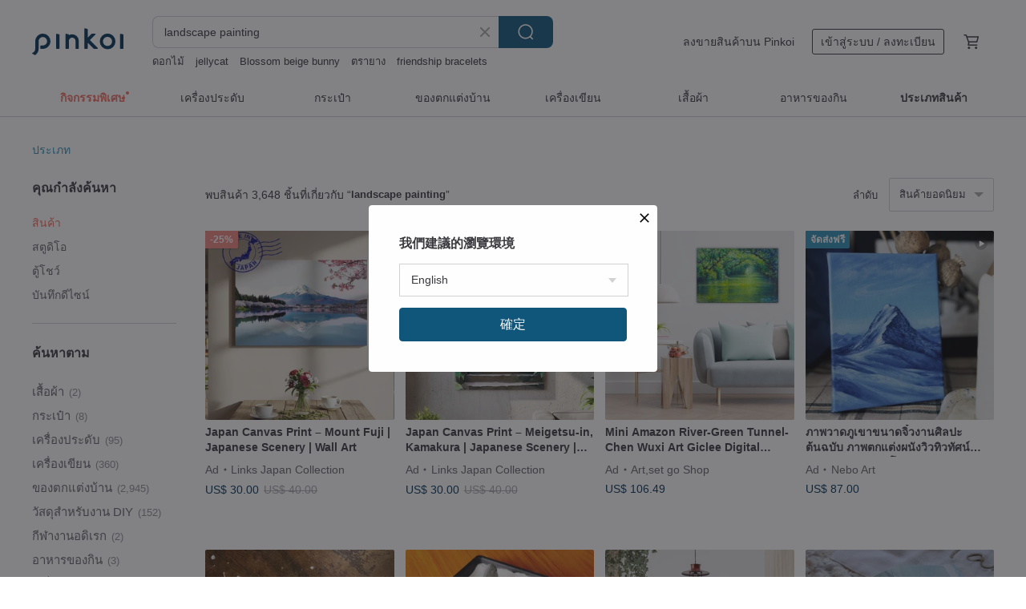

--- FILE ---
content_type: text/html; charset=utf-8
request_url: https://th.pinkoi.com/search?q=landscape%20painting&ref_sec=related_keywords&ref_posn=3&ref_related_kw_type=auto&ref_created=1721356017&ref_entity=search_item_list&ref_entity_id=night%20painting&ref_page=1&ref_pgsz=60&ref_pgsess=1721356017
body_size: 24043
content:

<!doctype html>

<html lang="th" class="web no-js s-not-login s-th webkit" xmlns:fb="http://ogp.me/ns/fb#">
<head prefix="og: http://ogp.me/ns# fb: http://ogp.me/ns/fb# ilovepinkoi: http://ogp.me/ns/fb/ilovepinkoi#">
    <meta charset="utf-8">

        <title>ผลการค้นหาทั้งหมด landscape painting | landscape painting | Pinkoi | ตลาดซื้อขายสินค้าดีไซน์ระหว่างประเทศของเอเชีย</title>
    <meta name="keywords" content="landscape painting">

        <meta name="description" content="「landscape painting」ผลการค้นหา - 3,648 รายการ *51004-French 19th Century Naturalistic Landscape Oil Painting Signed by PainterUS$ 227.60 Purely natural Japanese Zen garden sand table rake painting fine sand dry landscape dry plants pottedUS$ 45.66 Manting Illustrated Collection [ Slow Scenery ] with complimentary PVC transparent cardUS$ 25.83 ค้าหางานดีไซน์ด้วยคีย์เวิร์ด">

    <meta name="twitter:card" content="summary_large_image">

        <meta property="og:title" content="landscape painting | Pinkoi">
        <meta property="og:description" content="「landscape painting」ผลการค้นหา - 3,648 รายการ *51004-French 19th Century Naturalistic Landscape Oil Painting Signed by PainterUS$ 227.60 Purely natural Japanese Zen garden sand table rake painting fine sand dry landscape dry plants pottedUS$ 45.66 Manting Illustrated Collection [ Slow Scenery ] with complimentary PVC transparent cardUS$ 25.83 ค้าหางานดีไซน์ด้วยคีย์เวิร์ด">
        <meta property="og:image" content="https://cdn01.pinkoi.com/product/SDeehqNC/0/1/800x0.jpg">

    <meta property="og:type" content="product">
        <meta property="og:url" content="https://th.pinkoi.com/search?q=landscape+painting&ref_sec=related_keywords&ref_posn=3&ref_related_kw_type=auto&ref_created=1721356017&ref_entity=search_item_list&ref_entity_id=night+painting&ref_page=1&ref_pgsz=60&ref_pgsess=1721356017"><link rel="canonical" href="https://th.pinkoi.com/search?q=landscape+painting"><link rel="next" href="https://th.pinkoi.com/search?q=landscape+painting&page=2">

    <link rel="alternate" href="android-app://com.pinkoi/http/th.pinkoi.com/search?q=landscape+painting">

        <script type="application/ld+json">{"@context": "http://schema.org", "@type": "BreadcrumbList", "itemListElement": [{"@type": "ListItem", "position": 1, "item": {"@id": "https://th.pinkoi.com", "name": "Pinkoi"}}, {"@type": "ListItem", "position": 2, "item": {"@id": "https://th.pinkoi.com/search", "name": "Search"}}, {"@type": "ListItem", "position": 3, "item": {"@id": "https://th.pinkoi.com/search?q=landscape+painting", "name": "landscape painting"}}]}</script>

        <script type="application/ld+json">{"@context": "http://schema.org", "@type": "Product", "productID": "SDeehqNC", "sku": "SDeehqNC", "name": "*51004-French 19th Century Naturalistic Landscape Oil Painting Signed by Painter", "description": "An original landscape oil painting from France  depicting a tranquil countryside meadow with birch trees standing against the wind  The brushwork is gentle and restrained  while the color layers are delicate and serene  This piece inherits the spirit of reverence for nature seen in the late 19th-century Barbizon school", "image": ["https://cdn01.pinkoi.com/product/SDeehqNC/0/1/500x0.jpg"], "brand": {"@type": "Brand", "name": "JSVS-Antique Shop"}, "offers": {"@type": "Offer", "priceCurrency": "THB", "price": 5471, "availability": "http://schema.org/InStock", "priceValidUntil": "2026-07-23", "itemCondition": "http://schema.org/NewCondition", "url": "https://th.pinkoi.com/product/SDeehqNC", "seller": {"@type": "Organization", "name": "JSVS-Antique Shop", "url": "https://th.pinkoi.com/store/jsvs-antique"}, "hasMerchantReturnPolicy": [{"@type": "MerchantReturnPolicy", "returnPolicyCategory": "https://schema.org/MerchantReturnFiniteReturnWindow", "merchantReturnDays": 7, "returnMethod": "https://schema.org/ReturnByMail", "returnFees": "https://schema.org/FreeReturn", "applicableCountry": ["TW", "HK", "MO", "TH", "JP", "CN", "US", "SG", "CA"]}]}, "aggregateRating": {"@type": "AggregateRating", "ratingValue": 5.0, "reviewCount": 401}}</script><script type="application/ld+json">{"@context": "http://schema.org", "@type": "Product", "productID": "2zVrhrFF", "sku": "2zVrhrFF", "name": "Purely natural Japanese Zen garden sand table rake painting fine sand dry landscape dry plants potted", "description": "In a mini Zen garden  you can use a sand rake to create your own dry landscape at will  making the environment full of Zen style  This product has finer sand grains and clearer rake drawings", "image": ["https://cdn01.pinkoi.com/product/2zVrhrFF/0/500x0.jpg"], "brand": {"@type": "Brand", "name": "pure-nature"}, "offers": {"@type": "Offer", "priceCurrency": "THB", "price": 1098, "availability": "http://schema.org/InStock", "priceValidUntil": "2026-07-23", "itemCondition": "http://schema.org/NewCondition", "url": "https://th.pinkoi.com/product/2zVrhrFF", "seller": {"@type": "Organization", "name": "pure-nature", "url": "https://th.pinkoi.com/store/pure-nature"}, "hasMerchantReturnPolicy": [{"@type": "MerchantReturnPolicy", "returnPolicyCategory": "https://schema.org/MerchantReturnFiniteReturnWindow", "merchantReturnDays": 7, "returnMethod": "https://schema.org/ReturnByMail", "returnFees": "https://schema.org/FreeReturn", "applicableCountry": ["TW", "HK", "MO", "TH", "JP", "CN", "US", "SG", "CA"]}]}, "aggregateRating": {"@type": "AggregateRating", "ratingValue": 4.9, "reviewCount": 708}}</script><script type="application/ld+json">{"@context": "http://schema.org", "@type": "Product", "productID": "SRVParkw", "sku": "SRVParkw", "name": "Manting Illustrated Collection [ Slow Scenery ] with complimentary PVC transparent card", "description": "Manting Illustrated Collection   Slow Scenery  \n-\nSize  15 2 x 21cm\nPages  66 pages\nMaterials  Cover   Ningxue Yinghua Paper   Silver Stamping  Inner Pages   Xinlang Yinghua Paper\nSelected textured paper  with soft and refined print colors\n -\n  Each art book is personally signed and comes with a complimentary PVC transparent card", "image": ["https://cdn02.pinkoi.com/product/SRVParkw/0/2/500x0.jpg"], "brand": {"@type": "Brand", "name": "mantingillustration"}, "offers": {"@type": "Offer", "priceCurrency": "THB", "price": 621, "availability": "http://schema.org/InStock", "priceValidUntil": "2026-07-23", "itemCondition": "http://schema.org/NewCondition", "url": "https://th.pinkoi.com/product/SRVParkw", "seller": {"@type": "Organization", "name": "mantingillustration", "url": "https://th.pinkoi.com/store/mantingillustration"}, "hasMerchantReturnPolicy": [{"@type": "MerchantReturnPolicy", "returnPolicyCategory": "https://schema.org/MerchantReturnFiniteReturnWindow", "merchantReturnDays": 7, "returnMethod": "https://schema.org/ReturnByMail", "returnFees": "https://schema.org/FreeReturn", "applicableCountry": ["TW", "HK", "MO", "TH", "JP", "CN", "US", "SG", "CA"]}]}, "aggregateRating": {"@type": "AggregateRating", "ratingValue": 5.0, "reviewCount": 1261}}</script><script type="application/ld+json">{"@context": "http://schema.org", "@type": "Product", "productID": "JgTi2eTq", "sku": "JgTi2eTq", "name": "Creative digital oil painting of Sicily, Italy [landscape painting]", "description": "Digital oil painting DIY   Just fill in the numbers and you will become an oil painting master  Enjoy the healing experience brought by color anytime  anywhere  Come and try it", "image": ["https://cdn01.pinkoi.com/product/JgTi2eTq/0/1/500x0.jpg"], "brand": {"@type": "Brand", "name": "manto-taiwan-no1"}, "offers": {"@type": "Offer", "priceCurrency": "THB", "price": 439, "availability": "http://schema.org/InStock", "priceValidUntil": "2026-07-23", "itemCondition": "http://schema.org/NewCondition", "url": "https://th.pinkoi.com/product/JgTi2eTq", "seller": {"@type": "Organization", "name": "manto-taiwan-no1", "url": "https://th.pinkoi.com/store/manto-taiwan-no1"}, "hasMerchantReturnPolicy": [{"@type": "MerchantReturnPolicy", "returnPolicyCategory": "https://schema.org/MerchantReturnFiniteReturnWindow", "merchantReturnDays": 7, "returnMethod": "https://schema.org/ReturnByMail", "returnFees": "https://schema.org/FreeReturn", "applicableCountry": ["TW", "HK", "MO", "TH", "JP", "CN", "US", "SG", "CA"]}]}, "aggregateRating": {"@type": "AggregateRating", "ratingValue": 4.8, "reviewCount": 81}}</script><script type="application/ld+json">{"@context": "http://schema.org", "@type": "Product", "productID": "tUQkPGQm", "sku": "tUQkPGQm", "name": "Realm of Distant Peaks - Mountain Landscape Oil Painting, Hand-Painted Original, Scenic Wall Art", "description": "Realm of Distant Peaks  is an original hand-painted oil painting  measuring 53 46 cm", "image": ["https://cdn02.pinkoi.com/product/tUQkPGQm/0/1/500x0.jpg"], "brand": {"@type": "Brand", "name": "Lily Art"}, "offers": {"@type": "Offer", "priceCurrency": "THB", "price": 4943, "availability": "http://schema.org/InStock", "priceValidUntil": "2026-07-23", "itemCondition": "http://schema.org/NewCondition", "url": "https://th.pinkoi.com/product/tUQkPGQm", "seller": {"@type": "Organization", "name": "Lily Art", "url": "https://th.pinkoi.com/store/lilyart0817"}, "hasMerchantReturnPolicy": [{"@type": "MerchantReturnPolicy", "returnPolicyCategory": "https://schema.org/MerchantReturnFiniteReturnWindow", "merchantReturnDays": 7, "returnMethod": "https://schema.org/ReturnByMail", "returnFees": "https://schema.org/FreeReturn", "applicableCountry": ["TW", "HK", "MO", "TH", "JP", "CN", "US", "SG", "CA"]}]}, "aggregateRating": {}}</script><script type="application/ld+json">{"@context": "http://schema.org", "@type": "Product", "productID": "ATMnFR77", "sku": "ATMnFR77", "name": "Oil Painting Experience  Beginner Friendly  Appointments Available Monday to Sunday [Groups of 1 Welcome]", "description": "A studio just a 3-minute walk from Minquan West Road MRT Station in Taipei  Flexible appointments are available from Tuesday to Sunday  Our 5F landscape oil painting experience is perfect for those with no prior painting background  Spend a few relaxing hours alone  with a friend  or with a partner  Under the careful guidance of our instructor  you'll gain a wealth of knowledge  whether you're trying a single session or embarking on long-term learning  Come and enjoy the joy of painting together", "image": ["https://cdn02.pinkoi.com/product/ATMnFR77/0/10/500x0.jpg"], "brand": {"@type": "Brand", "name": "paintingstage"}, "offers": {"@type": "Offer", "priceCurrency": "THB", "price": 1151, "availability": "http://schema.org/InStock", "priceValidUntil": "2026-07-23", "itemCondition": "http://schema.org/NewCondition", "url": "https://th.pinkoi.com/product/ATMnFR77", "seller": {"@type": "Organization", "name": "paintingstage", "url": "https://th.pinkoi.com/store/paintingstage"}, "hasMerchantReturnPolicy": [{"@type": "MerchantReturnPolicy", "returnPolicyCategory": "https://schema.org/MerchantReturnFiniteReturnWindow", "merchantReturnDays": 7, "returnMethod": "https://schema.org/ReturnByMail", "returnFees": "https://schema.org/FreeReturn", "applicableCountry": ["TW", "HK", "MO", "TH", "JP", "CN", "US", "SG", "CA"]}]}, "aggregateRating": {"@type": "AggregateRating", "ratingValue": 4.9, "reviewCount": 328}}</script><script type="application/ld+json">{"@context": "http://schema.org", "@type": "Product", "productID": "bkx8kz7V", "sku": "bkx8kz7V", "name": "Sunrise Mountain Landscape Triptych Set Offer - Light Luxury Gilded Peak Hanging Art / golden sunrise Mountain Decorative Painting", "description": "Boluo Gallery offers you the widest selection of high-quality artworks  making it easy to find the piece that heals your soul  We also have various frame color options and customizable sizes  Want to see more curated illustrations  Visit Boluo  Enjoy free shipping on the entire store now  come browse", "image": ["https://cdn01.pinkoi.com/product/bkx8kz7V/0/1/500x0.jpg"], "brand": {"@type": "Brand", "name": "Boluo Gallery"}, "offers": {"@type": "Offer", "priceCurrency": "THB", "price": 2615, "availability": "http://schema.org/InStock", "priceValidUntil": "2026-07-23", "itemCondition": "http://schema.org/NewCondition", "url": "https://th.pinkoi.com/product/bkx8kz7V", "seller": {"@type": "Organization", "name": "Boluo Gallery", "url": "https://th.pinkoi.com/store/boluo"}, "hasMerchantReturnPolicy": [{"@type": "MerchantReturnPolicy", "returnPolicyCategory": "https://schema.org/MerchantReturnFiniteReturnWindow", "merchantReturnDays": 7, "returnMethod": "https://schema.org/ReturnByMail", "returnFees": "https://schema.org/FreeReturn", "applicableCountry": ["TW", "HK", "MO", "TH", "JP", "CN", "US", "SG", "CA"]}]}, "aggregateRating": {"@type": "AggregateRating", "ratingValue": 5.0, "reviewCount": 1897}}</script><script type="application/ld+json">{"@context": "http://schema.org", "@type": "Product", "productID": "pdxS4UrW", "sku": "pdxS4UrW", "name": "What You See Is What You Get: Hand-Carved Calligraphy Header Seals, Landscape Painting Seals, Journal and Letter Seals", "description": "Name  Calligraphy Seal  Header Seal\nSeal Content  Joy and Happiness  Shoushan Stone  As You Wish  Laos Stone  Delight  Shoushan Stone \nSeal Material  Natural Stone\nSeal Size  See image", "image": ["https://cdn01.pinkoi.com/product/pdxS4UrW/0/1/500x0.jpg"], "brand": {"@type": "Brand", "name": "Jay Lam Art"}, "offers": {"@type": "Offer", "priceCurrency": "THB", "price": 932, "availability": "http://schema.org/InStock", "priceValidUntil": "2026-07-23", "itemCondition": "http://schema.org/NewCondition", "url": "https://th.pinkoi.com/product/pdxS4UrW", "seller": {"@type": "Organization", "name": "Jay Lam Art", "url": "https://th.pinkoi.com/store/jaylamart"}, "hasMerchantReturnPolicy": [{"@type": "MerchantReturnPolicy", "returnPolicyCategory": "https://schema.org/MerchantReturnFiniteReturnWindow", "merchantReturnDays": 7, "returnMethod": "https://schema.org/ReturnByMail", "returnFees": "https://schema.org/FreeReturn", "applicableCountry": ["TW", "HK", "MO", "TH", "JP", "CN", "US", "SG", "CA"]}]}, "aggregateRating": {"@type": "AggregateRating", "ratingValue": 5.0, "reviewCount": 33}}</script><script type="application/ld+json">{"@context": "http://schema.org", "@type": "Product", "productID": "qVYME2PK", "sku": "qVYME2PK", "name": "Lisbon Tram Creative Digital Oil Painting\u3010Landscape\u3011", "description": "Digital oil painting DIY Just fill in the numbers and you will be able to complete and become an oil painting master  Enjoy the healing experience brought by color anytime  anywhere Come and try it", "image": ["https://cdn01.pinkoi.com/product/qVYME2PK/0/1/500x0.jpg"], "brand": {"@type": "Brand", "name": "manto-taiwan-no1"}, "offers": {"@type": "Offer", "priceCurrency": "THB", "price": 439, "availability": "http://schema.org/InStock", "priceValidUntil": "2026-07-23", "itemCondition": "http://schema.org/NewCondition", "url": "https://th.pinkoi.com/product/qVYME2PK", "seller": {"@type": "Organization", "name": "manto-taiwan-no1", "url": "https://th.pinkoi.com/store/manto-taiwan-no1"}, "hasMerchantReturnPolicy": [{"@type": "MerchantReturnPolicy", "returnPolicyCategory": "https://schema.org/MerchantReturnFiniteReturnWindow", "merchantReturnDays": 7, "returnMethod": "https://schema.org/ReturnByMail", "returnFees": "https://schema.org/FreeReturn", "applicableCountry": ["TW", "HK", "MO", "TH", "JP", "CN", "US", "SG", "CA"]}]}, "aggregateRating": {"@type": "AggregateRating", "ratingValue": 4.8, "reviewCount": 81}}</script><script type="application/ld+json">{"@context": "http://schema.org", "@type": "Product", "productID": "w8vFYDtf", "sku": "w8vFYDtf", "name": "Jurassic Park becomes a painting. White crystal cluster ore. Everlasting leaf material green plants", "description": "Jurassic Park becomes a painting  White crystal cluster ore  Everlasting leaf material green plants\n\nMade from energy white crystal clusters from nature and immortal leaves \nWhite crystal clusters have the effect of gathering energy  demagnetizing and purifying  so white crystal clusters are the most common decorations in homes and offices", "image": ["https://cdn01.pinkoi.com/product/w8vFYDtf/0/1/500x0.jpg"], "brand": {"@type": "Brand", "name": "Lanemore"}, "offers": {"@type": "Offer", "priceCurrency": "THB", "price": 1736, "availability": "http://schema.org/InStock", "priceValidUntil": "2026-07-23", "itemCondition": "http://schema.org/NewCondition", "url": "https://th.pinkoi.com/product/w8vFYDtf", "seller": {"@type": "Organization", "name": "Lanemore", "url": "https://th.pinkoi.com/store/ladypark"}, "hasMerchantReturnPolicy": [{"@type": "MerchantReturnPolicy", "returnPolicyCategory": "https://schema.org/MerchantReturnFiniteReturnWindow", "merchantReturnDays": 7, "returnMethod": "https://schema.org/ReturnByMail", "returnFees": "https://schema.org/FreeReturn", "applicableCountry": ["TW", "HK", "MO", "TH", "JP", "CN", "US", "SG", "CA"]}]}, "aggregateRating": {"@type": "AggregateRating", "ratingValue": 5.0, "reviewCount": 1683}}</script><script type="application/ld+json">{"@context": "http://schema.org", "@type": "Product", "productID": "CpmSyUvS", "sku": "CpmSyUvS", "name": "Landscape Painting Abstract Canvas Wall Art Picture for Living Room Decoration", "description": "original artwork texture abstract painting  Hand-painted  acrylic canvas Painting  wall art framed for living room home decor wall decor wall art for bed room hallway dining room", "image": ["https://cdn01.pinkoi.com/product/CpmSyUvS/0/4/500x0.jpg"], "brand": {"@type": "Brand", "name": "Xingmaipainting"}, "offers": {"@type": "Offer", "priceCurrency": "THB", "price": 3736, "availability": "http://schema.org/InStock", "priceValidUntil": "2026-07-23", "itemCondition": "http://schema.org/NewCondition", "url": "https://th.pinkoi.com/product/CpmSyUvS", "seller": {"@type": "Organization", "name": "Xingmaipainting", "url": "https://th.pinkoi.com/store/xingmaipainting"}, "hasMerchantReturnPolicy": [{"@type": "MerchantReturnPolicy", "returnPolicyCategory": "https://schema.org/MerchantReturnFiniteReturnWindow", "merchantReturnDays": 7, "returnMethod": "https://schema.org/ReturnByMail", "returnFees": "https://schema.org/FreeReturn", "applicableCountry": ["TW", "HK", "MO", "TH", "JP", "CN", "US", "SG", "CA"]}]}, "aggregateRating": {"@type": "AggregateRating", "ratingValue": 5.0, "reviewCount": 22}}</script><script type="application/ld+json">{"@context": "http://schema.org", "@type": "Product", "productID": "8CUa5f7G", "sku": "8CUa5f7G", "name": "Landscape painting with driftwood Bring the scenery of nature into your room \uff14", "description": "I didn't apply driftwood paint  I polished it with a brush to give it a glossy finish", "image": ["https://cdn02.pinkoi.com/product/8CUa5f7G/0/1/500x0.jpg"], "brand": {"@type": "Brand", "name": "Yakushima Driftwood Gallery"}, "offers": {"@type": "Offer", "priceCurrency": "THB", "price": 15707, "availability": "http://schema.org/InStock", "priceValidUntil": "2026-07-23", "itemCondition": "http://schema.org/NewCondition", "url": "https://th.pinkoi.com/product/8CUa5f7G", "seller": {"@type": "Organization", "name": "Yakushima Driftwood Gallery", "url": "https://th.pinkoi.com/store/driftwoodartdesign"}, "hasMerchantReturnPolicy": [{"@type": "MerchantReturnPolicy", "returnPolicyCategory": "https://schema.org/MerchantReturnFiniteReturnWindow", "merchantReturnDays": 7, "returnMethod": "https://schema.org/ReturnByMail", "returnFees": "https://schema.org/FreeReturn", "applicableCountry": ["TW", "HK", "MO", "TH", "JP", "CN", "US", "SG", "CA"]}]}, "aggregateRating": {"@type": "AggregateRating", "ratingValue": 4.9, "reviewCount": 26}}</script><script type="application/ld+json">{"@context": "http://schema.org", "@type": "Product", "productID": "h63zixhm", "sku": "h63zixhm", "name": "Customized Oil Pastel Landscape Artwork \u2014 Postcard Size with Frame", "description": "Oil Pastel Landscape Art   Capturing Life s Beauty in Hand-Painted Postcards  \nEach piece is an original artwork that preserves the light  mood  and story from your photo bringing back those unforgettable views from your journey \nPerfect as home decor or a gift for anyone who loves nature and art  it s a beautiful way to keep meaningful moments close", "image": ["https://cdn01.pinkoi.com/product/h63zixhm/0/2/500x0.jpg"], "brand": {"@type": "Brand", "name": "SuSu \u0026 Art"}, "offers": {"@type": "Offer", "priceCurrency": "THB", "price": 539, "availability": "http://schema.org/InStock", "priceValidUntil": "2026-07-23", "itemCondition": "http://schema.org/NewCondition", "url": "https://th.pinkoi.com/product/h63zixhm", "seller": {"@type": "Organization", "name": "SuSu \u0026 Art", "url": "https://th.pinkoi.com/store/susupainting"}, "hasMerchantReturnPolicy": [{"@type": "MerchantReturnPolicy", "returnPolicyCategory": "https://schema.org/MerchantReturnFiniteReturnWindow", "merchantReturnDays": 7, "returnMethod": "https://schema.org/ReturnByMail", "returnFees": "https://schema.org/FreeReturn", "applicableCountry": ["TW", "HK", "MO", "TH", "JP", "CN", "US", "SG", "CA"]}]}, "aggregateRating": {}}</script><script type="application/ld+json">{"@context": "http://schema.org", "@type": "Product", "productID": "8Bq3gDX4", "sku": "8Bq3gDX4", "name": "Greece Original Oil Painting, Mediterranean Cat, Bougainvillea, Mini Artwork", "description": "Original one-of-a-kind handmade miniature painting created in high quality oil on a wooden panel and varnished with acrylic varnish for protection  Size  10x15x0 2 cm", "image": ["https://cdn01.pinkoi.com/product/8Bq3gDX4/0/2/500x0.jpg"], "brand": {"@type": "Brand", "name": "GATOULART by Elena Anufriyeva"}, "offers": {"@type": "Offer", "priceCurrency": "THB", "price": 805, "availability": "http://schema.org/InStock", "priceValidUntil": "2026-07-23", "itemCondition": "http://schema.org/NewCondition", "url": "https://th.pinkoi.com/product/8Bq3gDX4", "seller": {"@type": "Organization", "name": "GATOULART by Elena Anufriyeva", "url": "https://th.pinkoi.com/store/gatoulart"}, "hasMerchantReturnPolicy": [{"@type": "MerchantReturnPolicy", "returnPolicyCategory": "https://schema.org/MerchantReturnFiniteReturnWindow", "merchantReturnDays": 7, "returnMethod": "https://schema.org/ReturnByMail", "returnFees": "https://schema.org/FreeReturn", "applicableCountry": ["TW", "HK", "MO", "TH", "JP", "CN", "US", "SG", "CA"]}]}, "aggregateRating": {}}</script><script type="application/ld+json">{"@context": "http://schema.org", "@type": "Product", "productID": "BXBuBqqT", "sku": "BXBuBqqT", "name": "Watercolor sketches\u2027Japanese-style shops\u2027Hand-painting experience activities\u2027Cultural coins", "description": "Nunu hopes to lead everyone to learn watercolor sketching from scratch  The course explains the control of the stylus pen and watercolor coloring techniques  and then you can use watercolor sketches to record your life and keep what you think is worthwhile", "image": ["https://cdn01.pinkoi.com/product/BXBuBqqT/0/1/500x0.jpg"], "brand": {"@type": "Brand", "name": "heyimnunu"}, "offers": {"@type": "Offer", "priceCurrency": "THB", "price": 1151, "availability": "http://schema.org/InStock", "priceValidUntil": "2026-07-23", "itemCondition": "http://schema.org/NewCondition", "url": "https://th.pinkoi.com/product/BXBuBqqT", "seller": {"@type": "Organization", "name": "heyimnunu", "url": "https://th.pinkoi.com/store/heyimnunu"}, "hasMerchantReturnPolicy": [{"@type": "MerchantReturnPolicy", "returnPolicyCategory": "https://schema.org/MerchantReturnFiniteReturnWindow", "merchantReturnDays": 7, "returnMethod": "https://schema.org/ReturnByMail", "returnFees": "https://schema.org/FreeReturn", "applicableCountry": ["TW", "HK", "MO", "TH", "JP", "CN", "US", "SG", "CA"]}]}, "aggregateRating": {"@type": "AggregateRating", "ratingValue": 5.0, "reviewCount": 282}}</script><script type="application/ld+json">{"@context": "http://schema.org", "@type": "Product", "productID": "eG8iADMU", "sku": "eG8iADMU", "name": "The rising sun - Chen Wuxi art giclee digital print decorative painting frameless painting living room hanging painting", "description": "One day's plan lies in spring  The sun rises from the top of the mountain and shines brightly \nOn the hills and trees \nThe atmosphere is full of hope and vitality  and the colors are also beating on the screen \nDo you also feel the enthusiasm and vitality \n Limited edition prints will be accompanied by a certificate of purchase \n Shipment takes 8 working days after ordering  excluding holidays", "image": ["https://cdn02.pinkoi.com/product/eG8iADMU/0/1/500x0.jpg"], "brand": {"@type": "Brand", "name": "Art,set go Shop"}, "offers": {"@type": "Offer", "priceCurrency": "THB", "price": 2560, "availability": "http://schema.org/InStock", "priceValidUntil": "2026-07-23", "itemCondition": "http://schema.org/NewCondition", "url": "https://th.pinkoi.com/product/eG8iADMU", "seller": {"@type": "Organization", "name": "Art,set go Shop", "url": "https://th.pinkoi.com/store/artsetgo"}, "hasMerchantReturnPolicy": [{"@type": "MerchantReturnPolicy", "returnPolicyCategory": "https://schema.org/MerchantReturnFiniteReturnWindow", "merchantReturnDays": 7, "returnMethod": "https://schema.org/ReturnByMail", "returnFees": "https://schema.org/FreeReturn", "applicableCountry": ["TW", "HK", "MO", "TH", "JP", "CN", "US", "SG", "CA"]}]}, "aggregateRating": {"@type": "AggregateRating", "ratingValue": 5.0, "reviewCount": 61}}</script><script type="application/ld+json">{"@context": "http://schema.org", "@type": "Product", "productID": "7MBtNzqR", "sku": "7MBtNzqR", "name": "Exquisite hand-painted oil painting Xiaguang is unique", "description": "Xiaguang landscape oil painting exquisite hand-painted oil painting no repetition of paintings unique arrangement of hanging paintings", "image": ["https://cdn01.pinkoi.com/product/7MBtNzqR/0/3/500x0.jpg"], "brand": {"@type": "Brand", "name": "Silvia-painting-house"}, "offers": {"@type": "Offer", "priceCurrency": "THB", "price": 3515, "availability": "http://schema.org/InStock", "priceValidUntil": "2026-07-23", "itemCondition": "http://schema.org/NewCondition", "url": "https://th.pinkoi.com/product/7MBtNzqR", "seller": {"@type": "Organization", "name": "Silvia-painting-house", "url": "https://th.pinkoi.com/store/silvia-painting-house"}, "hasMerchantReturnPolicy": [{"@type": "MerchantReturnPolicy", "returnPolicyCategory": "https://schema.org/MerchantReturnFiniteReturnWindow", "merchantReturnDays": 7, "returnMethod": "https://schema.org/ReturnByMail", "returnFees": "https://schema.org/FreeReturn", "applicableCountry": ["TW", "HK", "MO", "TH", "JP", "CN", "US", "SG", "CA"]}]}, "aggregateRating": {"@type": "AggregateRating", "ratingValue": 5.0, "reviewCount": 15}}</script><script type="application/ld+json">{"@context": "http://schema.org", "@type": "Product", "productID": "vQK4dMiD", "sku": "vQK4dMiD", "name": "Mount Fuji with Sakura oil painting mini landscape on canvas", "description": "Original small oil painting mini mountain landscape on stretched canvas 10x15 cm", "image": ["https://cdn01.pinkoi.com/product/vQK4dMiD/0/1/500x0.jpg"], "brand": {"@type": "Brand", "name": "NataliaCherepovichArt"}, "offers": {"@type": "Offer", "priceCurrency": "THB", "price": 1915, "availability": "http://schema.org/InStock", "priceValidUntil": "2026-07-23", "itemCondition": "http://schema.org/NewCondition", "url": "https://th.pinkoi.com/product/vQK4dMiD", "seller": {"@type": "Organization", "name": "NataliaCherepovichArt", "url": "https://th.pinkoi.com/store/nataliacherepovich"}, "hasMerchantReturnPolicy": [{"@type": "MerchantReturnPolicy", "returnPolicyCategory": "https://schema.org/MerchantReturnFiniteReturnWindow", "merchantReturnDays": 7, "returnMethod": "https://schema.org/ReturnByMail", "returnFees": "https://schema.org/FreeReturn", "applicableCountry": ["TW", "HK", "MO", "TH", "JP", "CN", "US", "SG", "CA"]}]}, "aggregateRating": {}}</script><script type="application/ld+json">{"@context": "http://schema.org", "@type": "Product", "productID": "cwXkqEeb", "sku": "cwXkqEeb", "name": "[Out of Print] Kutani Ware-Peanuts (Snoopy) co-branded bean dish- Stone stack/red painting/landscape", "description": "This series is co-branded with PEANUTS Snoopy  combining traditional art with innovative design  using three famous patterns of the ancient Kutani style - the earliest Kutani ware - Stone stacks  red paintings  and landscapes  and cleverly combined with SNOOPY to create a A visually striking fusion of old and new  It has been discontinued in Japan  and there is room for appreciation in the future  It is definitely worth collecting for Snoopy fans", "image": ["https://cdn01.pinkoi.com/product/cwXkqEeb/0/1/500x0.jpg"], "brand": {"@type": "Brand", "name": "Riso-kutani"}, "offers": {"@type": "Offer", "priceCurrency": "THB", "price": 1373, "availability": "http://schema.org/InStock", "priceValidUntil": "2026-07-23", "itemCondition": "http://schema.org/NewCondition", "url": "https://th.pinkoi.com/product/cwXkqEeb", "seller": {"@type": "Organization", "name": "Riso-kutani", "url": "https://th.pinkoi.com/store/kutani-tw"}, "hasMerchantReturnPolicy": [{"@type": "MerchantReturnPolicy", "returnPolicyCategory": "https://schema.org/MerchantReturnFiniteReturnWindow", "merchantReturnDays": 7, "returnMethod": "https://schema.org/ReturnByMail", "returnFees": "https://schema.org/FreeReturn", "applicableCountry": ["TW", "HK", "MO", "TH", "JP", "CN", "US", "SG", "CA"]}]}, "aggregateRating": {"@type": "AggregateRating", "ratingValue": 5.0, "reviewCount": 253}}</script><script type="application/ld+json">{"@context": "http://schema.org", "@type": "Product", "productID": "VEP9U3hV", "sku": "VEP9U3hV", "name": "Casatina and Castina - Watercolor Original Painting Design PET Tape, 80MM Wide", "description": "Casatina and Castina  - Watercolor Original Painting Design PET Release Paper Tape  80MM Wide  10M  Exclusive offer available only in the PINKOI online store  priced at 450 TWD per roll  Act now and buy immediately", "image": ["https://cdn01.pinkoi.com/product/VEP9U3hV/0/2/500x0.jpg"], "brand": {"@type": "Brand", "name": "sumiewatercolor"}, "offers": {"@type": "Offer", "priceCurrency": "THB", "price": 495, "availability": "http://schema.org/InStock", "priceValidUntil": "2026-07-23", "itemCondition": "http://schema.org/NewCondition", "url": "https://th.pinkoi.com/product/VEP9U3hV", "seller": {"@type": "Organization", "name": "sumiewatercolor", "url": "https://th.pinkoi.com/store/sumiewatercolor"}, "hasMerchantReturnPolicy": [{"@type": "MerchantReturnPolicy", "returnPolicyCategory": "https://schema.org/MerchantReturnFiniteReturnWindow", "merchantReturnDays": 7, "returnMethod": "https://schema.org/ReturnByMail", "returnFees": "https://schema.org/FreeReturn", "applicableCountry": ["TW", "HK", "MO", "TH", "JP", "CN", "US", "SG", "CA"]}]}, "aggregateRating": {"@type": "AggregateRating", "ratingValue": 5.0, "reviewCount": 26}}</script><script type="application/ld+json">{"@context": "http://schema.org", "@type": "Product", "productID": "pUrmKiyD", "sku": "pUrmKiyD", "name": "Floral Corridor: A Textured, Architectural Scene, Watercolor Scenery, PET \u0026 Washi Tape", "description": "Floral Corridor  A Textured  Architectural Scene  Watercolor Scenery  PET   Washi Tape", "image": ["https://cdn01.pinkoi.com/product/pUrmKiyD/0/2/500x0.jpg"], "brand": {"@type": "Brand", "name": "The New Journal"}, "offers": {"@type": "Offer", "priceCurrency": "THB", "price": 496, "availability": "http://schema.org/InStock", "priceValidUntil": "2026-07-23", "itemCondition": "http://schema.org/NewCondition", "url": "https://th.pinkoi.com/product/pUrmKiyD", "seller": {"@type": "Organization", "name": "The New Journal", "url": "https://th.pinkoi.com/store/new-cn"}, "hasMerchantReturnPolicy": [{"@type": "MerchantReturnPolicy", "returnPolicyCategory": "https://schema.org/MerchantReturnFiniteReturnWindow", "merchantReturnDays": 7, "returnMethod": "https://schema.org/ReturnByMail", "returnFees": "https://schema.org/FreeReturn", "applicableCountry": ["TW", "HK", "MO", "TH", "JP", "CN", "US", "SG", "CA"]}]}, "aggregateRating": {"@type": "AggregateRating", "ratingValue": 5.0, "reviewCount": 229}}</script><script type="application/ld+json">{"@context": "http://schema.org", "@type": "Product", "productID": "KHWL6QYR", "sku": "KHWL6QYR", "name": "Themed Canvas Creations / Self-Selected Images / Acrylics / Landscape Painting / Beginner-Friendly", "description": "'Piler' is a phonetic play on the English word 'PLAY'  encouraging you to embrace creativity with a sense of fun \nFind a small artistic endeavor in your busy life that soothes your soul \nBeginners need not worry  with guidance from our art consultants throughout the session  simply bring your favorite image and let Piler lead you into a beautiful creative moment", "image": ["https://cdn01.pinkoi.com/product/KHWL6QYR/0/4/500x0.jpg"], "brand": {"@type": "Brand", "name": "playart"}, "offers": {"@type": "Offer", "priceCurrency": "THB", "price": 1569, "availability": "http://schema.org/InStock", "priceValidUntil": "2026-07-23", "itemCondition": "http://schema.org/NewCondition", "url": "https://th.pinkoi.com/product/KHWL6QYR", "seller": {"@type": "Organization", "name": "playart", "url": "https://th.pinkoi.com/store/playart"}, "hasMerchantReturnPolicy": [{"@type": "MerchantReturnPolicy", "returnPolicyCategory": "https://schema.org/MerchantReturnFiniteReturnWindow", "merchantReturnDays": 7, "returnMethod": "https://schema.org/ReturnByMail", "returnFees": "https://schema.org/FreeReturn", "applicableCountry": ["TW", "HK", "MO", "TH", "JP", "CN", "US", "SG", "CA"]}]}, "aggregateRating": {"@type": "AggregateRating", "ratingValue": 5.0, "reviewCount": 14}}</script><script type="application/ld+json">{"@context": "http://schema.org", "@type": "Product", "productID": "MVBVVkqm", "sku": "MVBVVkqm", "name": "Ocean Landscape Pour Painting Canvas", "description": "Ocean Landscape Pour Painting Canvas\nDimensions  40 30 1 5 cm", "image": ["https://cdn02.pinkoi.com/product/MVBVVkqm/0/1/500x0.jpg"], "brand": {"@type": "Brand", "name": "https://www.facebook.com/profile.php"}, "offers": {"@type": "Offer", "priceCurrency": "THB", "price": 383, "availability": "http://schema.org/InStock", "priceValidUntil": "2026-07-23", "itemCondition": "http://schema.org/NewCondition", "url": "https://th.pinkoi.com/product/MVBVVkqm", "seller": {"@type": "Organization", "name": "https://www.facebook.com/profile.php", "url": "https://th.pinkoi.com/store/jcolor"}, "hasMerchantReturnPolicy": [{"@type": "MerchantReturnPolicy", "returnPolicyCategory": "https://schema.org/MerchantReturnFiniteReturnWindow", "merchantReturnDays": 7, "returnMethod": "https://schema.org/ReturnByMail", "returnFees": "https://schema.org/FreeReturn", "applicableCountry": ["TW", "HK", "MO", "TH", "JP", "CN", "US", "SG", "CA"]}]}, "aggregateRating": {"@type": "AggregateRating", "ratingValue": 5.0, "reviewCount": 66}}</script><script type="application/ld+json">{"@context": "http://schema.org", "@type": "Product", "productID": "4BMmRfXK", "sku": "4BMmRfXK", "name": "Small size frameless painting - clear green landscape illustration", "description": "Frameless painting on canvas  \nMaterial  Top-grade imported glossy canvas  certified for collection over a century\nSurface leather cloth texture  water repellent\nSize  20x20cm  20x30cm  thickness 1 9cm\n  Attached with special adhesive  extremely light and strong material can be directly adhered to\nNo hook required", "image": ["https://cdn01.pinkoi.com/product/4BMmRfXK/0/1/500x0.jpg"], "brand": {"@type": "Brand", "name": "mantingillustration"}, "offers": {"@type": "Offer", "priceCurrency": "THB", "price": 1516, "availability": "http://schema.org/InStock", "priceValidUntil": "2026-07-23", "itemCondition": "http://schema.org/NewCondition", "url": "https://th.pinkoi.com/product/4BMmRfXK", "seller": {"@type": "Organization", "name": "mantingillustration", "url": "https://th.pinkoi.com/store/mantingillustration"}, "hasMerchantReturnPolicy": [{"@type": "MerchantReturnPolicy", "returnPolicyCategory": "https://schema.org/MerchantReturnFiniteReturnWindow", "merchantReturnDays": 7, "returnMethod": "https://schema.org/ReturnByMail", "returnFees": "https://schema.org/FreeReturn", "applicableCountry": ["TW", "HK", "MO", "TH", "JP", "CN", "US", "SG", "CA"]}]}, "aggregateRating": {"@type": "AggregateRating", "ratingValue": 5.0, "reviewCount": 1261}}</script><script type="application/ld+json">{"@context": "http://schema.org", "@type": "Product", "productID": "5r9v2QE2", "sku": "5r9v2QE2", "name": "Tranquil Lake Poetic Nature Series Gicl\u00e9e Print Lake and Mountain Landscape Wall Art Nordic Minimalist Living Room Sofa Back Wall", "description": "Peak Gicl e Printing  Mimicking Hand-Painted Artistry  Faithfully Reproducing Fine Art Masterpieces\nEPSON High-Resolution Technology  1000Mb Resolution  Ultimate Detail\nPremium 450g Pure Cotton Canvas  Hand-Stretched  Enduring Elegance\nDiverse Framing Options  Frameless  Solid Wood Beveled Frame  or Metal Frame\n10-12 Color Gicl e  Pure Hues  As Delicate as the Original", "image": ["https://cdn01.pinkoi.com/product/5r9v2QE2/0/2/500x0.jpg"], "brand": {"@type": "Brand", "name": "lavod-art-gallery"}, "offers": {"@type": "Offer", "priceCurrency": "THB", "price": 934, "availability": "http://schema.org/InStock", "priceValidUntil": "2026-07-23", "itemCondition": "http://schema.org/NewCondition", "url": "https://th.pinkoi.com/product/5r9v2QE2", "seller": {"@type": "Organization", "name": "lavod-art-gallery", "url": "https://th.pinkoi.com/store/lavod-art-gallery"}, "hasMerchantReturnPolicy": [{"@type": "MerchantReturnPolicy", "returnPolicyCategory": "https://schema.org/MerchantReturnFiniteReturnWindow", "merchantReturnDays": 7, "returnMethod": "https://schema.org/ReturnByMail", "returnFees": "https://schema.org/FreeReturn", "applicableCountry": ["TW", "HK", "MO", "TH", "JP", "CN", "US", "SG", "CA"]}]}, "aggregateRating": {"@type": "AggregateRating", "ratingValue": 5.0, "reviewCount": 42}}</script><script type="application/ld+json">{"@context": "http://schema.org", "@type": "Product", "productID": "QN6nqCkB", "sku": "QN6nqCkB", "name": "Landscape Painting Abstract Canvas Wall Art Picture for Living Room Decoration", "description": "original artwork texture abstract painting  Hand-painted  acrylic canvas Painting  wall art framed for living room home decor wall decor wall art for bed room hallway dining room", "image": ["https://cdn01.pinkoi.com/product/QN6nqCkB/0/8/500x0.jpg"], "brand": {"@type": "Brand", "name": "Xingmaipainting"}, "offers": {"@type": "Offer", "priceCurrency": "THB", "price": 3736, "availability": "http://schema.org/InStock", "priceValidUntil": "2026-07-23", "itemCondition": "http://schema.org/NewCondition", "url": "https://th.pinkoi.com/product/QN6nqCkB", "seller": {"@type": "Organization", "name": "Xingmaipainting", "url": "https://th.pinkoi.com/store/xingmaipainting"}, "hasMerchantReturnPolicy": [{"@type": "MerchantReturnPolicy", "returnPolicyCategory": "https://schema.org/MerchantReturnFiniteReturnWindow", "merchantReturnDays": 7, "returnMethod": "https://schema.org/ReturnByMail", "returnFees": "https://schema.org/FreeReturn", "applicableCountry": ["TW", "HK", "MO", "TH", "JP", "CN", "US", "SG", "CA"]}]}, "aggregateRating": {"@type": "AggregateRating", "ratingValue": 5.0, "reviewCount": 22}}</script><script type="application/ld+json">{"@context": "http://schema.org", "@type": "Product", "productID": "fi5kUvNb", "sku": "fi5kUvNb", "name": "Distant Peaks | Nature's Poetic Realm Series | Gicl\u00e9e Art Print | Abstract Mountain Landscape Wall Art | Nordic Minimalist Living Room Study Decor", "description": "Peak Gicl e Printing  Rivaling Hand-Painting  Faithfully Reproducing Art Masterpieces\nEPSON High-Resolution Technology  1000Mb Resolution  Ultimate Detail\nPremium 450g Pure Cotton Canvas  Hand-Stretched  Enduring Elegance\nDiverse Framing Options  Frameless  Solid Wood Beveled Frame  or Metal Frame\n10-12 Color Gicl e  Pure Hues  As Delicate as the Original", "image": ["https://cdn01.pinkoi.com/product/fi5kUvNb/0/1/500x0.jpg"], "brand": {"@type": "Brand", "name": "lavod-art-gallery"}, "offers": {"@type": "Offer", "priceCurrency": "THB", "price": 934, "availability": "http://schema.org/InStock", "priceValidUntil": "2026-07-23", "itemCondition": "http://schema.org/NewCondition", "url": "https://th.pinkoi.com/product/fi5kUvNb", "seller": {"@type": "Organization", "name": "lavod-art-gallery", "url": "https://th.pinkoi.com/store/lavod-art-gallery"}, "hasMerchantReturnPolicy": [{"@type": "MerchantReturnPolicy", "returnPolicyCategory": "https://schema.org/MerchantReturnFiniteReturnWindow", "merchantReturnDays": 7, "returnMethod": "https://schema.org/ReturnByMail", "returnFees": "https://schema.org/FreeReturn", "applicableCountry": ["TW", "HK", "MO", "TH", "JP", "CN", "US", "SG", "CA"]}]}, "aggregateRating": {"@type": "AggregateRating", "ratingValue": 5.0, "reviewCount": 42}}</script><script type="application/ld+json">{"@context": "http://schema.org", "@type": "Product", "productID": "MxRx9UeZ", "sku": "MxRx9UeZ", "name": "Lakeside Moments - Realistic Oil Painting of Parent and Child, Original Hand-Painted, Warm Landscape Art", "description": "Lakeside Moments  is an original hand-painted oil painting measuring 53 33 cm", "image": ["https://cdn01.pinkoi.com/product/MxRx9UeZ/0/1/500x0.jpg"], "brand": {"@type": "Brand", "name": "Lily Art"}, "offers": {"@type": "Offer", "priceCurrency": "THB", "price": 3625, "availability": "http://schema.org/InStock", "priceValidUntil": "2026-07-23", "itemCondition": "http://schema.org/NewCondition", "url": "https://th.pinkoi.com/product/MxRx9UeZ", "seller": {"@type": "Organization", "name": "Lily Art", "url": "https://th.pinkoi.com/store/lilyart0817"}, "hasMerchantReturnPolicy": [{"@type": "MerchantReturnPolicy", "returnPolicyCategory": "https://schema.org/MerchantReturnFiniteReturnWindow", "merchantReturnDays": 7, "returnMethod": "https://schema.org/ReturnByMail", "returnFees": "https://schema.org/FreeReturn", "applicableCountry": ["TW", "HK", "MO", "TH", "JP", "CN", "US", "SG", "CA"]}]}, "aggregateRating": {}}</script><script type="application/ld+json">{"@context": "http://schema.org", "@type": "Product", "productID": "QjFFcegC", "sku": "QjFFcegC", "name": "Mountains, Rivers, Lakes, and Seas: A Warm Autumn/Winter Blanket Scarf and Shawl crafted from Italian Double-Layer Soft Woolen Fabric", "description": "Perfect thickness   Can be used as a large scarf or shawl\nAlso functions as a cozy blanket   Warm and comfortable", "image": ["https://cdn02.pinkoi.com/product/QjFFcegC/0/1/500x0.jpg"], "brand": {"@type": "Brand", "name": "Time Ship"}, "offers": {"@type": "Offer", "priceCurrency": "THB", "price": 1825, "availability": "http://schema.org/InStock", "priceValidUntil": "2026-07-23", "itemCondition": "http://schema.org/NewCondition", "url": "https://th.pinkoi.com/product/QjFFcegC", "seller": {"@type": "Organization", "name": "Time Ship", "url": "https://th.pinkoi.com/store/shizhou"}, "hasMerchantReturnPolicy": [{"@type": "MerchantReturnPolicy", "returnPolicyCategory": "https://schema.org/MerchantReturnFiniteReturnWindow", "merchantReturnDays": 7, "returnMethod": "https://schema.org/ReturnByMail", "returnFees": "https://schema.org/FreeReturn", "applicableCountry": ["TW", "HK", "MO", "TH", "JP", "CN", "US", "SG", "CA"]}]}, "aggregateRating": {"@type": "AggregateRating", "ratingValue": 4.8, "reviewCount": 492}}</script><script type="application/ld+json">{"@context": "http://schema.org", "@type": "Product", "productID": "ckkcRRLe", "sku": "ckkcRRLe", "name": "Landscape Painting Abstract Canvas Wall Art Picture for Living Room Decoration", "description": "original artwork texture abstract painting  Hand-painted  acrylic canvas Painting  wall art framed for living room home decor wall decor wall art for bed room hallway dining room", "image": ["https://cdn01.pinkoi.com/product/ckkcRRLe/0/1/500x0.jpg"], "brand": {"@type": "Brand", "name": "Xingmaipainting"}, "offers": {"@type": "Offer", "priceCurrency": "THB", "price": 3736, "availability": "http://schema.org/InStock", "priceValidUntil": "2026-07-23", "itemCondition": "http://schema.org/NewCondition", "url": "https://th.pinkoi.com/product/ckkcRRLe", "seller": {"@type": "Organization", "name": "Xingmaipainting", "url": "https://th.pinkoi.com/store/xingmaipainting"}, "hasMerchantReturnPolicy": [{"@type": "MerchantReturnPolicy", "returnPolicyCategory": "https://schema.org/MerchantReturnFiniteReturnWindow", "merchantReturnDays": 7, "returnMethod": "https://schema.org/ReturnByMail", "returnFees": "https://schema.org/FreeReturn", "applicableCountry": ["TW", "HK", "MO", "TH", "JP", "CN", "US", "SG", "CA"]}]}, "aggregateRating": {"@type": "AggregateRating", "ratingValue": 5.0, "reviewCount": 22}}</script><script type="application/ld+json">{"@context": "http://schema.org", "@type": "Product", "productID": "rnjkykLi", "sku": "rnjkykLi", "name": "On The Main Road - Road Photography Watercolor Landscape - PET \u0026 Washi Paper Tape - Made in Taiwan - 10m Roll", "description": "On The Main Road - Road Photography Watercolor Landscape Washi Tape - Made in Taiwan - 10m Roll", "image": ["https://cdn01.pinkoi.com/product/rnjkykLi/0/1/500x0.jpg"], "brand": {"@type": "Brand", "name": "The New Journal"}, "offers": {"@type": "Offer", "priceCurrency": "THB", "price": 992, "availability": "http://schema.org/InStock", "priceValidUntil": "2026-07-23", "itemCondition": "http://schema.org/NewCondition", "url": "https://th.pinkoi.com/product/rnjkykLi", "seller": {"@type": "Organization", "name": "The New Journal", "url": "https://th.pinkoi.com/store/new-cn"}, "hasMerchantReturnPolicy": [{"@type": "MerchantReturnPolicy", "returnPolicyCategory": "https://schema.org/MerchantReturnFiniteReturnWindow", "merchantReturnDays": 7, "returnMethod": "https://schema.org/ReturnByMail", "returnFees": "https://schema.org/FreeReturn", "applicableCountry": ["TW", "HK", "MO", "TH", "JP", "CN", "US", "SG", "CA"]}]}, "aggregateRating": {"@type": "AggregateRating", "ratingValue": 5.0, "reviewCount": 229}}</script><script type="application/ld+json">{"@context": "http://schema.org", "@type": "Product", "productID": "xyQBAJyy", "sku": "xyQBAJyy", "name": "Frameless / Optional Slim Wood Frame", "description": "Archival Matte Gicl e Canvas Print  Water-Resistant   Acid-Free  Linen-like Texture \nCan be displayed as a frameless piece or with an L-shaped frame  For custom content or dimensions materials  please contact us for a quote", "image": ["https://cdn02.pinkoi.com/product/xyQBAJyy/0/2/500x0.jpg"], "brand": {"@type": "Brand", "name": "mantingillustration"}, "offers": {"@type": "Offer", "priceCurrency": "THB", "price": 2417, "availability": "http://schema.org/InStock", "priceValidUntil": "2026-07-23", "itemCondition": "http://schema.org/NewCondition", "url": "https://th.pinkoi.com/product/xyQBAJyy", "seller": {"@type": "Organization", "name": "mantingillustration", "url": "https://th.pinkoi.com/store/mantingillustration"}, "hasMerchantReturnPolicy": [{"@type": "MerchantReturnPolicy", "returnPolicyCategory": "https://schema.org/MerchantReturnFiniteReturnWindow", "merchantReturnDays": 7, "returnMethod": "https://schema.org/ReturnByMail", "returnFees": "https://schema.org/FreeReturn", "applicableCountry": ["TW", "HK", "MO", "TH", "JP", "CN", "US", "SG", "CA"]}]}, "aggregateRating": {"@type": "AggregateRating", "ratingValue": 5.0, "reviewCount": 1261}}</script><script type="application/ld+json">{"@context": "http://schema.org", "@type": "Product", "productID": "JYE35daK", "sku": "JYE35daK", "name": "Original Watercolor Painting: Enoden Weather \u00b7 Shichirigahama Sea", "description": "A scene of the Enoden train and the scenic Shonan sea", "image": ["https://cdn02.pinkoi.com/product/JYE35daK/0/1/500x0.jpg"], "brand": {"@type": "Brand", "name": "syoumei"}, "offers": {"@type": "Offer", "priceCurrency": "THB", "price": 5018, "availability": "http://schema.org/InStock", "priceValidUntil": "2026-07-23", "itemCondition": "http://schema.org/NewCondition", "url": "https://th.pinkoi.com/product/JYE35daK", "seller": {"@type": "Organization", "name": "syoumei", "url": "https://th.pinkoi.com/store/syoumei"}, "hasMerchantReturnPolicy": [{"@type": "MerchantReturnPolicy", "returnPolicyCategory": "https://schema.org/MerchantReturnFiniteReturnWindow", "merchantReturnDays": 7, "returnMethod": "https://schema.org/ReturnByMail", "returnFees": "https://schema.org/FreeReturn", "applicableCountry": ["TW", "HK", "MO", "TH", "JP", "CN", "US", "SG", "CA"]}]}, "aggregateRating": {"@type": "AggregateRating", "ratingValue": 5.0, "reviewCount": 32}}</script><script type="application/ld+json">{"@context": "http://schema.org", "@type": "Product", "productID": "GaTnjSPD", "sku": "GaTnjSPD", "name": "Handmade. Landscape blue ink hand-painted coffee cup. Gift", "description": "The landscape is painted with blue and white ink  showing an elegant and neutral personal taste  suitable for leisurely drinking coffee or tea during afternoon tea  Hand-painted and meticulously designed \nCapacity approximately 275cc", "image": ["https://cdn01.pinkoi.com/product/GaTnjSPD/0/1/500x0.jpg"], "brand": {"@type": "Brand", "name": "sunyiculture"}, "offers": {"@type": "Offer", "priceCurrency": "THB", "price": 1089, "availability": "http://schema.org/InStock", "priceValidUntil": "2026-07-23", "itemCondition": "http://schema.org/NewCondition", "url": "https://th.pinkoi.com/product/GaTnjSPD", "seller": {"@type": "Organization", "name": "sunyiculture", "url": "https://th.pinkoi.com/store/sunyiculture"}, "hasMerchantReturnPolicy": [{"@type": "MerchantReturnPolicy", "returnPolicyCategory": "https://schema.org/MerchantReturnFiniteReturnWindow", "merchantReturnDays": 7, "returnMethod": "https://schema.org/ReturnByMail", "returnFees": "https://schema.org/FreeReturn", "applicableCountry": ["TW", "HK", "MO", "TH", "JP", "CN", "US", "SG", "CA"]}]}, "aggregateRating": {"@type": "AggregateRating", "ratingValue": 5.0, "reviewCount": 23}}</script><script type="application/ld+json">{"@context": "http://schema.org", "@type": "Product", "productID": "HWp7mCKc", "sku": "HWp7mCKc", "name": "Landscape Painting Abstract Canvas Wall Art Picture for Living Room Decoration", "description": "original artwork texture abstract painting  Hand-painted  acrylic canvas Painting  wall art framed for living room home decor wall decor wall art for bed room hallway dining room", "image": ["https://cdn02.pinkoi.com/product/HWp7mCKc/0/2/500x0.jpg"], "brand": {"@type": "Brand", "name": "Xingmaipainting"}, "offers": {"@type": "Offer", "priceCurrency": "THB", "price": 3736, "availability": "http://schema.org/InStock", "priceValidUntil": "2026-07-23", "itemCondition": "http://schema.org/NewCondition", "url": "https://th.pinkoi.com/product/HWp7mCKc", "seller": {"@type": "Organization", "name": "Xingmaipainting", "url": "https://th.pinkoi.com/store/xingmaipainting"}, "hasMerchantReturnPolicy": [{"@type": "MerchantReturnPolicy", "returnPolicyCategory": "https://schema.org/MerchantReturnFiniteReturnWindow", "merchantReturnDays": 7, "returnMethod": "https://schema.org/ReturnByMail", "returnFees": "https://schema.org/FreeReturn", "applicableCountry": ["TW", "HK", "MO", "TH", "JP", "CN", "US", "SG", "CA"]}]}, "aggregateRating": {"@type": "AggregateRating", "ratingValue": 5.0, "reviewCount": 22}}</script><script type="application/ld+json">{"@context": "http://schema.org", "@type": "Product", "productID": "h3RUPZB8", "sku": "h3RUPZB8", "name": "Whispers from the Summit: Watercolor Landscape Washi \u0026 PET Tapes", "description": "Whispers from the Summit  Watercolor Landscape Washi   PET Tapes", "image": ["https://cdn01.pinkoi.com/product/h3RUPZB8/0/1/500x0.jpg"], "brand": {"@type": "Brand", "name": "The New Journal"}, "offers": {"@type": "Offer", "priceCurrency": "THB", "price": 515, "availability": "http://schema.org/InStock", "priceValidUntil": "2026-07-23", "itemCondition": "http://schema.org/NewCondition", "url": "https://th.pinkoi.com/product/h3RUPZB8", "seller": {"@type": "Organization", "name": "The New Journal", "url": "https://th.pinkoi.com/store/new-cn"}, "hasMerchantReturnPolicy": [{"@type": "MerchantReturnPolicy", "returnPolicyCategory": "https://schema.org/MerchantReturnFiniteReturnWindow", "merchantReturnDays": 7, "returnMethod": "https://schema.org/ReturnByMail", "returnFees": "https://schema.org/FreeReturn", "applicableCountry": ["TW", "HK", "MO", "TH", "JP", "CN", "US", "SG", "CA"]}]}, "aggregateRating": {"@type": "AggregateRating", "ratingValue": 5.0, "reviewCount": 229}}</script><script type="application/ld+json">{"@context": "http://schema.org", "@type": "Product", "productID": "wnWhqTpj", "sku": "wnWhqTpj", "name": "Small size frameless painting - blue landscape 1", "description": "Frameless painting on canvas  \nMaterial  Top-grade imported glossy canvas  certified for collection over a century\nSurface leather cloth texture  water repellent\nSize  20x20cm  20x30cm  thickness 1 9cm\n  Attached with special adhesive  extremely light and strong material can be directly adhered to\nNo hook required", "image": ["https://cdn01.pinkoi.com/product/wnWhqTpj/0/1/500x0.jpg"], "brand": {"@type": "Brand", "name": "mantingillustration"}, "offers": {"@type": "Offer", "priceCurrency": "THB", "price": 1516, "availability": "http://schema.org/InStock", "priceValidUntil": "2026-07-23", "itemCondition": "http://schema.org/NewCondition", "url": "https://th.pinkoi.com/product/wnWhqTpj", "seller": {"@type": "Organization", "name": "mantingillustration", "url": "https://th.pinkoi.com/store/mantingillustration"}, "hasMerchantReturnPolicy": [{"@type": "MerchantReturnPolicy", "returnPolicyCategory": "https://schema.org/MerchantReturnFiniteReturnWindow", "merchantReturnDays": 7, "returnMethod": "https://schema.org/ReturnByMail", "returnFees": "https://schema.org/FreeReturn", "applicableCountry": ["TW", "HK", "MO", "TH", "JP", "CN", "US", "SG", "CA"]}]}, "aggregateRating": {"@type": "AggregateRating", "ratingValue": 5.0, "reviewCount": 1261}}</script><script type="application/ld+json">{"@context": "http://schema.org", "@type": "Product", "productID": "ZsDmjT7D", "sku": "ZsDmjT7D", "name": "Watercolor Art Taiwan Landscape Postcard", "description": "Watercolor Taiwan Landscape Postcards   Original watercolor postcards depict Taiwan's diverse landscapes with soft brushstrokes  old streets  fishing ports  mountain retreats  and islands  The thick  delicate  and warm paper is perfect for collecting or writing  Express your feelings through art and capture the beauty of Taiwan  10x15cm  9-sheet set  priced", "image": ["https://cdn01.pinkoi.com/product/ZsDmjT7D/0/1/500x0.jpg"], "brand": {"@type": "Brand", "name": "yuersartgallery"}, "offers": {"@type": "Offer", "priceCurrency": "THB", "price": 352, "availability": "http://schema.org/InStock", "priceValidUntil": "2026-07-23", "itemCondition": "http://schema.org/NewCondition", "url": "https://th.pinkoi.com/product/ZsDmjT7D", "seller": {"@type": "Organization", "name": "yuersartgallery", "url": "https://th.pinkoi.com/store/yuersartgallery"}, "hasMerchantReturnPolicy": [{"@type": "MerchantReturnPolicy", "returnPolicyCategory": "https://schema.org/MerchantReturnFiniteReturnWindow", "merchantReturnDays": 7, "returnMethod": "https://schema.org/ReturnByMail", "returnFees": "https://schema.org/FreeReturn", "applicableCountry": ["TW", "HK", "MO", "TH", "JP", "CN", "US", "SG", "CA"]}]}, "aggregateRating": {"@type": "AggregateRating", "ratingValue": 5.0, "reviewCount": 1}}</script><script type="application/ld+json">{"@context": "http://schema.org", "@type": "Product", "productID": "mPLzrdzV", "sku": "mPLzrdzV", "name": "\u3010 Valentine's Day Gift \u3011Cute Couple Illustration | Custom Portraiture | Exquisite Watercolor Landscapes", "description": "Capture fleeting beauty and unforgettable memories within a painting  to be cherished time and again", "image": ["https://cdn01.pinkoi.com/product/mPLzrdzV/0/24/500x0.jpg"], "brand": {"@type": "Brand", "name": "YU Art"}, "offers": {"@type": "Offer", "priceCurrency": "THB", "price": 2196, "availability": "http://schema.org/InStock", "priceValidUntil": "2026-07-23", "itemCondition": "http://schema.org/NewCondition", "url": "https://th.pinkoi.com/product/mPLzrdzV", "seller": {"@type": "Organization", "name": "YU Art", "url": "https://th.pinkoi.com/store/yu-studio"}, "hasMerchantReturnPolicy": [{"@type": "MerchantReturnPolicy", "returnPolicyCategory": "https://schema.org/MerchantReturnFiniteReturnWindow", "merchantReturnDays": 7, "returnMethod": "https://schema.org/ReturnByMail", "returnFees": "https://schema.org/FreeReturn", "applicableCountry": ["TW", "HK", "MO", "TH", "JP", "CN", "US", "SG", "CA"]}]}, "aggregateRating": {"@type": "AggregateRating", "ratingValue": 5.0, "reviewCount": 182}}</script><script type="application/ld+json">{"@context": "http://schema.org", "@type": "Product", "productID": "9mYYgdgU", "sku": "9mYYgdgU", "name": "Landscape Oil Painting-Miaoli Broken Bridge", "description": "Each piece of oil painting created by the artist is unique  Gifts or personal use can heal the body and mind  Welcome to the art world together", "image": ["https://cdn02.pinkoi.com/product/9mYYgdgU/0/1/500x0.jpg"], "brand": {"@type": "Brand", "name": "artlee"}, "offers": {"@type": "Offer", "priceCurrency": "THB", "price": 7689, "availability": "http://schema.org/InStock", "priceValidUntil": "2026-07-23", "itemCondition": "http://schema.org/NewCondition", "url": "https://th.pinkoi.com/product/9mYYgdgU", "seller": {"@type": "Organization", "name": "artlee", "url": "https://th.pinkoi.com/store/artlee"}, "hasMerchantReturnPolicy": [{"@type": "MerchantReturnPolicy", "returnPolicyCategory": "https://schema.org/MerchantReturnFiniteReturnWindow", "merchantReturnDays": 7, "returnMethod": "https://schema.org/ReturnByMail", "returnFees": "https://schema.org/FreeReturn", "applicableCountry": ["TW", "HK", "MO", "TH", "JP", "CN", "US", "SG", "CA"]}]}, "aggregateRating": {"@type": "AggregateRating", "ratingValue": 4.9, "reviewCount": 12}}</script><script type="application/ld+json">{"@context": "http://schema.org", "@type": "Product", "productID": "v5xsY5S7", "sku": "v5xsY5S7", "name": "Light Tracing Cloud Bridge - Three-Dimensional Structure, Bridge, Watercolor Landscape, PET Washi Tape", "description": "Light Tracing Cloud Bridge - Three-Dimensional Structure  Bridge  Watercolor Landscape  PET Washi Tape", "image": ["https://cdn02.pinkoi.com/product/v5xsY5S7/0/1/500x0.jpg"], "brand": {"@type": "Brand", "name": "The New Journal"}, "offers": {"@type": "Offer", "priceCurrency": "THB", "price": 496, "availability": "http://schema.org/InStock", "priceValidUntil": "2026-07-23", "itemCondition": "http://schema.org/NewCondition", "url": "https://th.pinkoi.com/product/v5xsY5S7", "seller": {"@type": "Organization", "name": "The New Journal", "url": "https://th.pinkoi.com/store/new-cn"}, "hasMerchantReturnPolicy": [{"@type": "MerchantReturnPolicy", "returnPolicyCategory": "https://schema.org/MerchantReturnFiniteReturnWindow", "merchantReturnDays": 7, "returnMethod": "https://schema.org/ReturnByMail", "returnFees": "https://schema.org/FreeReturn", "applicableCountry": ["TW", "HK", "MO", "TH", "JP", "CN", "US", "SG", "CA"]}]}, "aggregateRating": {"@type": "AggregateRating", "ratingValue": 5.0, "reviewCount": 229}}</script><script type="application/ld+json">{"@context": "http://schema.org", "@type": "Product", "productID": "FBjXnmLt", "sku": "FBjXnmLt", "name": "Spring's Embrace: Watercolor Scenery PET Kiss-Cut Sticker Roll Washi Tape 10m Roll", "description": "Spring's Embrace  Watercolor Scenery PET Kiss-Cut Sticker Roll Washi Tape 10m Roll", "image": ["https://cdn01.pinkoi.com/product/FBjXnmLt/0/1/500x0.jpg"], "brand": {"@type": "Brand", "name": "Ding Ding"}, "offers": {"@type": "Offer", "priceCurrency": "THB", "price": 730, "availability": "http://schema.org/InStock", "priceValidUntil": "2026-07-23", "itemCondition": "http://schema.org/NewCondition", "url": "https://th.pinkoi.com/product/FBjXnmLt", "seller": {"@type": "Organization", "name": "Ding Ding", "url": "https://th.pinkoi.com/store/dingding-cn"}, "hasMerchantReturnPolicy": [{"@type": "MerchantReturnPolicy", "returnPolicyCategory": "https://schema.org/MerchantReturnFiniteReturnWindow", "merchantReturnDays": 7, "returnMethod": "https://schema.org/ReturnByMail", "returnFees": "https://schema.org/FreeReturn", "applicableCountry": ["TW", "HK", "MO", "TH", "JP", "CN", "US", "SG", "CA"]}]}, "aggregateRating": {"@type": "AggregateRating", "ratingValue": 5.0, "reviewCount": 835}}</script><script type="application/ld+json">{"@context": "http://schema.org", "@type": "Product", "productID": "h9FHyHgT", "sku": "h9FHyHgT", "name": "Secret Garden (II) Monet Watercolor Painting Washi Tape 10m Roll Made in Taiwan Extra-Wide Design", "description": "Secret Garden  II  Travelogue Watercolor Washi Tape 10m Roll Made in Taiwan Extra-Wide Design", "image": ["https://cdn01.pinkoi.com/product/h9FHyHgT/0/1/500x0.jpg"], "brand": {"@type": "Brand", "name": "Notte"}, "offers": {"@type": "Offer", "priceCurrency": "THB", "price": 1039, "availability": "http://schema.org/InStock", "priceValidUntil": "2026-07-23", "itemCondition": "http://schema.org/NewCondition", "url": "https://th.pinkoi.com/product/h9FHyHgT", "seller": {"@type": "Organization", "name": "Notte", "url": "https://th.pinkoi.com/store/notte-cn"}, "hasMerchantReturnPolicy": [{"@type": "MerchantReturnPolicy", "returnPolicyCategory": "https://schema.org/MerchantReturnFiniteReturnWindow", "merchantReturnDays": 7, "returnMethod": "https://schema.org/ReturnByMail", "returnFees": "https://schema.org/FreeReturn", "applicableCountry": ["TW", "HK", "MO", "TH", "JP", "CN", "US", "SG", "CA"]}]}, "aggregateRating": {"@type": "AggregateRating", "ratingValue": 5.0, "reviewCount": 11}}</script><script type="application/ld+json">{"@context": "http://schema.org", "@type": "Product", "productID": "3mGMkzZJ", "sku": "3mGMkzZJ", "name": "Bird Postcard Set D, Handcrafted by the Artist - Set of 12", "description": "This is the  Bird Postcard Set D  created by  yuuwa sachi \nA  set of 12  featuring gentle watercolor and colored pencil illustrations of Japanese scenery and birds", "image": ["https://cdn01.pinkoi.com/product/3mGMkzZJ/0/1/500x0.jpg"], "brand": {"@type": "Brand", "name": "Yuuwa Sachi | \u0e22\u0e39\u0e27\u0e30 \u0e0b\u0e32\u0e08\u0e34"}, "offers": {"@type": "Offer", "priceCurrency": "THB", "price": 459, "availability": "http://schema.org/InStock", "priceValidUntil": "2026-07-23", "itemCondition": "http://schema.org/NewCondition", "url": "https://th.pinkoi.com/product/3mGMkzZJ", "seller": {"@type": "Organization", "name": "Yuuwa Sachi | \u0e22\u0e39\u0e27\u0e30 \u0e0b\u0e32\u0e08\u0e34", "url": "https://th.pinkoi.com/store/yuuwasachi"}, "hasMerchantReturnPolicy": [{"@type": "MerchantReturnPolicy", "returnPolicyCategory": "https://schema.org/MerchantReturnFiniteReturnWindow", "merchantReturnDays": 7, "returnMethod": "https://schema.org/ReturnByMail", "returnFees": "https://schema.org/FreeReturn", "applicableCountry": ["TW", "HK", "MO", "TH", "JP", "CN", "US", "SG", "CA"]}]}, "aggregateRating": {"@type": "AggregateRating", "ratingValue": 5.0, "reviewCount": 9}}</script><script type="application/ld+json">{"@context": "http://schema.org", "@type": "Product", "productID": "YaBF69ca", "sku": "YaBF69ca", "name": "Landscape painting/Living room background wall/Decorative painting/Living room hanging painting/B\u0026B/Art painting", "description": "Home decoration modern abstract painting living room painting poster reproduction painting homestay decoration", "image": ["https://cdn02.pinkoi.com/product/YaBF69ca/0/4/500x0.jpg"], "brand": {"@type": "Brand", "name": "324art"}, "offers": {"@type": "Offer", "priceCurrency": "THB", "price": 305, "availability": "http://schema.org/InStock", "priceValidUntil": "2026-07-23", "itemCondition": "http://schema.org/NewCondition", "url": "https://th.pinkoi.com/product/YaBF69ca", "seller": {"@type": "Organization", "name": "324art", "url": "https://th.pinkoi.com/store/324art"}, "hasMerchantReturnPolicy": [{"@type": "MerchantReturnPolicy", "returnPolicyCategory": "https://schema.org/MerchantReturnFiniteReturnWindow", "merchantReturnDays": 7, "returnMethod": "https://schema.org/ReturnByMail", "returnFees": "https://schema.org/FreeReturn", "applicableCountry": ["TW", "HK", "MO", "TH", "JP", "CN", "US", "SG", "CA"]}]}, "aggregateRating": {"@type": "AggregateRating", "ratingValue": 4.9, "reviewCount": 36}}</script><script type="application/ld+json">{"@context": "http://schema.org", "@type": "Product", "productID": "AVgJU4vj", "sku": "AVgJU4vj", "name": "Online Course/Watercolor Sketching/European Bookstore", "description": "Online courses can be watched at any time and played back unlimited times", "image": ["https://cdn01.pinkoi.com/product/AVgJU4vj/0/1/500x0.jpg"], "brand": {"@type": "Brand", "name": "heyimnunu"}, "offers": {"@type": "Offer", "priceCurrency": "THB", "price": 785, "availability": "http://schema.org/InStock", "priceValidUntil": "2026-07-23", "itemCondition": "http://schema.org/NewCondition", "url": "https://th.pinkoi.com/product/AVgJU4vj", "seller": {"@type": "Organization", "name": "heyimnunu", "url": "https://th.pinkoi.com/store/heyimnunu"}, "hasMerchantReturnPolicy": [{"@type": "MerchantReturnPolicy", "returnPolicyCategory": "https://schema.org/MerchantReturnFiniteReturnWindow", "merchantReturnDays": 7, "returnMethod": "https://schema.org/ReturnByMail", "returnFees": "https://schema.org/FreeReturn", "applicableCountry": ["TW", "HK", "MO", "TH", "JP", "CN", "US", "SG", "CA"]}]}, "aggregateRating": {"@type": "AggregateRating", "ratingValue": 5.0, "reviewCount": 282}}</script><script type="application/ld+json">{"@context": "http://schema.org", "@type": "Product", "productID": "7GGqYgA2", "sku": "7GGqYgA2", "name": "Wearing armor/hand-painted/national style landscape painting", "description": "LOVE NAIL is a nail-wearing and nail-wearing garment  It is unique and carefully designed and hand-painted  There are many styles and sizes to suit various combinations  The super-sticky jelly film has a long sticking period and does not damage nails  It can be replaced and reused at will", "image": ["https://cdn01.pinkoi.com/product/7GGqYgA2/0/1/500x0.jpg"], "brand": {"@type": "Brand", "name": "lovenail"}, "offers": {"@type": "Offer", "priceCurrency": "THB", "price": 3076, "availability": "http://schema.org/InStock", "priceValidUntil": "2026-07-23", "itemCondition": "http://schema.org/NewCondition", "url": "https://th.pinkoi.com/product/7GGqYgA2", "seller": {"@type": "Organization", "name": "lovenail", "url": "https://th.pinkoi.com/store/lovenail"}, "hasMerchantReturnPolicy": [{"@type": "MerchantReturnPolicy", "returnPolicyCategory": "https://schema.org/MerchantReturnFiniteReturnWindow", "merchantReturnDays": 7, "returnMethod": "https://schema.org/ReturnByMail", "returnFees": "https://schema.org/FreeReturn", "applicableCountry": ["TW", "HK", "MO", "TH", "JP", "CN", "US", "SG", "CA"]}]}, "aggregateRating": {"@type": "AggregateRating", "ratingValue": 5.0, "reviewCount": 1}}</script><script type="application/ld+json">{"@context": "http://schema.org", "@type": "Product", "productID": "G2XALaFi", "sku": "G2XALaFi", "name": "Landscape hanging cloth surrounded by mountains / customized size / hand rendering by craftsmen", "description": "Elegant Japanese-style color-matched hanging cloth  inspired by the scenery  can be customized in length and width  The craftsmen personally adjust the colors and design patterns to create a unique style of home environment for you who like textured interior layout", "image": ["https://cdn01.pinkoi.com/product/G2XALaFi/0/1/500x0.jpg"], "brand": {"@type": "Brand", "name": "Fleacise"}, "offers": {"@type": "Offer", "priceCurrency": "THB", "price": 1406, "availability": "http://schema.org/InStock", "priceValidUntil": "2026-07-23", "itemCondition": "http://schema.org/NewCondition", "url": "https://th.pinkoi.com/product/G2XALaFi", "seller": {"@type": "Organization", "name": "Fleacise", "url": "https://th.pinkoi.com/store/fleacise"}, "hasMerchantReturnPolicy": [{"@type": "MerchantReturnPolicy", "returnPolicyCategory": "https://schema.org/MerchantReturnFiniteReturnWindow", "merchantReturnDays": 7, "returnMethod": "https://schema.org/ReturnByMail", "returnFees": "https://schema.org/FreeReturn", "applicableCountry": ["TW", "HK", "MO", "TH", "JP", "CN", "US", "SG", "CA"]}]}, "aggregateRating": {"@type": "AggregateRating", "ratingValue": 5.0, "reviewCount": 1133}}</script><script type="application/ld+json">{"@context": "http://schema.org", "@type": "Product", "productID": "h8pi9QNX", "sku": "h8pi9QNX", "name": "Landscape", "description": "Original Watercolor", "image": ["https://cdn01.pinkoi.com/product/h8pi9QNX/0/1/500x0.jpg"], "brand": {"@type": "Brand", "name": "jun0926"}, "offers": {"@type": "Offer", "priceCurrency": "THB", "price": 4284, "availability": "http://schema.org/InStock", "priceValidUntil": "2026-07-23", "itemCondition": "http://schema.org/NewCondition", "url": "https://th.pinkoi.com/product/h8pi9QNX", "seller": {"@type": "Organization", "name": "jun0926", "url": "https://th.pinkoi.com/store/jun0926"}, "hasMerchantReturnPolicy": [{"@type": "MerchantReturnPolicy", "returnPolicyCategory": "https://schema.org/MerchantReturnFiniteReturnWindow", "merchantReturnDays": 7, "returnMethod": "https://schema.org/ReturnByMail", "returnFees": "https://schema.org/FreeReturn", "applicableCountry": ["TW", "HK", "MO", "TH", "JP", "CN", "US", "SG", "CA"]}]}, "aggregateRating": {"@type": "AggregateRating", "ratingValue": 4.9, "reviewCount": 23}}</script><script type="application/ld+json">{"@context": "http://schema.org", "@type": "Product", "productID": "biyuVrEK", "sku": "biyuVrEK", "name": "Galloping Through the Sea of Grass: Retro Cars and Green Forests Watercolor Landscape PET Washi Tape", "description": "Galloping Through the Sea of Grass  Retro Cars and Green Forests Watercolor Landscape PET Washi Tape", "image": ["https://cdn02.pinkoi.com/product/biyuVrEK/0/1/500x0.jpg"], "brand": {"@type": "Brand", "name": "The New Journal"}, "offers": {"@type": "Offer", "priceCurrency": "THB", "price": 496, "availability": "http://schema.org/InStock", "priceValidUntil": "2026-07-23", "itemCondition": "http://schema.org/NewCondition", "url": "https://th.pinkoi.com/product/biyuVrEK", "seller": {"@type": "Organization", "name": "The New Journal", "url": "https://th.pinkoi.com/store/new-cn"}, "hasMerchantReturnPolicy": [{"@type": "MerchantReturnPolicy", "returnPolicyCategory": "https://schema.org/MerchantReturnFiniteReturnWindow", "merchantReturnDays": 7, "returnMethod": "https://schema.org/ReturnByMail", "returnFees": "https://schema.org/FreeReturn", "applicableCountry": ["TW", "HK", "MO", "TH", "JP", "CN", "US", "SG", "CA"]}]}, "aggregateRating": {"@type": "AggregateRating", "ratingValue": 5.0, "reviewCount": 229}}</script><script type="application/ld+json">{"@context": "http://schema.org", "@type": "Product", "productID": "FgBNvSTN", "sku": "FgBNvSTN", "name": "387_Shinagawa Day_Rural Sunshine  6 cm wide x 90 cm per cycle, total length 10 m", "description": "387 Shinagawa Day Rural Sunshine\n\n6 cm wide x 90 cm per cycle  total length 10 m\n\nDecorative PET tape  with release paper", "image": ["https://cdn01.pinkoi.com/product/FgBNvSTN/0/2/500x0.jpg"], "brand": {"@type": "Brand", "name": "\u54c1\u5ddd\u65e5 iiisun.ing"}, "offers": {"@type": "Offer", "priceCurrency": "THB", "price": 561, "availability": "http://schema.org/InStock", "priceValidUntil": "2026-07-23", "itemCondition": "http://schema.org/NewCondition", "url": "https://th.pinkoi.com/product/FgBNvSTN", "seller": {"@type": "Organization", "name": "\u54c1\u5ddd\u65e5 iiisun.ing", "url": "https://th.pinkoi.com/store/iiisun-ing"}, "hasMerchantReturnPolicy": [{"@type": "MerchantReturnPolicy", "returnPolicyCategory": "https://schema.org/MerchantReturnFiniteReturnWindow", "merchantReturnDays": 7, "returnMethod": "https://schema.org/ReturnByMail", "returnFees": "https://schema.org/FreeReturn", "applicableCountry": ["TW", "HK", "MO", "TH", "JP", "CN", "US", "SG", "CA"]}]}, "aggregateRating": {"@type": "AggregateRating", "ratingValue": 5.0, "reviewCount": 621}}</script><script type="application/ld+json">{"@context": "http://schema.org", "@type": "Product", "productID": "un3Stx3H", "sku": "un3Stx3H", "name": "Lianhai Natural Poetry Series Gicl\u00e9e Print Lake and Mountain Landscape Wall Art Nordic Minimalist Living Room Sofa Backdrop", "description": "Gicl e Printing Excellence  Rivaling Hand-Painted Artistry  Faithfully Reproducing Fine Art\nEPSON High-Resolution Technology  1000Mb Resolution  Ultimate Detail\nPremium 450g Pure Cotton Canvas  Hand-Stretched  Enduring Elegance\nFrame Options  Frameless  Solid Wood Beveled Frame  or Metal Frame\n10-12 Color Gicl e  Pure Hues  As Delicate as the Original Masterpiece", "image": ["https://cdn01.pinkoi.com/product/un3Stx3H/0/1/500x0.jpg"], "brand": {"@type": "Brand", "name": "lavod-art-gallery"}, "offers": {"@type": "Offer", "priceCurrency": "THB", "price": 934, "availability": "http://schema.org/InStock", "priceValidUntil": "2026-07-23", "itemCondition": "http://schema.org/NewCondition", "url": "https://th.pinkoi.com/product/un3Stx3H", "seller": {"@type": "Organization", "name": "lavod-art-gallery", "url": "https://th.pinkoi.com/store/lavod-art-gallery"}, "hasMerchantReturnPolicy": [{"@type": "MerchantReturnPolicy", "returnPolicyCategory": "https://schema.org/MerchantReturnFiniteReturnWindow", "merchantReturnDays": 7, "returnMethod": "https://schema.org/ReturnByMail", "returnFees": "https://schema.org/FreeReturn", "applicableCountry": ["TW", "HK", "MO", "TH", "JP", "CN", "US", "SG", "CA"]}]}, "aggregateRating": {"@type": "AggregateRating", "ratingValue": 5.0, "reviewCount": 42}}</script><script type="application/ld+json">{"@context": "http://schema.org", "@type": "Product", "productID": "h5kf4Zfm", "sku": "h5kf4Zfm", "name": "Landscape Painting Abstract Flower Canvas Wall Art Picture for Living Room Decor", "description": "original artwork texture abstract painting  Hand-painted  acrylic canvas Painting  wall art framed for living room home decor wall decor  wall art for bed room hallway dining room", "image": ["https://cdn01.pinkoi.com/product/h5kf4Zfm/0/1/500x0.jpg"], "brand": {"@type": "Brand", "name": "Xingmaipainting"}, "offers": {"@type": "Offer", "priceCurrency": "THB", "price": 3736, "availability": "http://schema.org/InStock", "priceValidUntil": "2026-07-23", "itemCondition": "http://schema.org/NewCondition", "url": "https://th.pinkoi.com/product/h5kf4Zfm", "seller": {"@type": "Organization", "name": "Xingmaipainting", "url": "https://th.pinkoi.com/store/xingmaipainting"}, "hasMerchantReturnPolicy": [{"@type": "MerchantReturnPolicy", "returnPolicyCategory": "https://schema.org/MerchantReturnFiniteReturnWindow", "merchantReturnDays": 7, "returnMethod": "https://schema.org/ReturnByMail", "returnFees": "https://schema.org/FreeReturn", "applicableCountry": ["TW", "HK", "MO", "TH", "JP", "CN", "US", "SG", "CA"]}]}, "aggregateRating": {"@type": "AggregateRating", "ratingValue": 5.0, "reviewCount": 22}}</script><script type="application/ld+json">{"@context": "http://schema.org", "@type": "Product", "productID": "MVE79Ug8", "sku": "MVE79Ug8", "name": "[Customized Gift] Lingyun\u2019s Ambition-Chen Wuxi Art Giclee Digital Printing", "description": "Use watercolor rendering techniques to paint the clouds on the mountains in a majestic way\nWhat a sight  The distant mountaintops are surrounded by clouds  making the view\nLines guide you to enjoy a broader view of the painting \n Limited edition prints will be accompanied by a certificate of purchase \n Shipment takes 8 working days after ordering  excluding holidays", "image": ["https://cdn01.pinkoi.com/product/MVE79Ug8/0/1/500x0.jpg"], "brand": {"@type": "Brand", "name": "Art,set go Shop"}, "offers": {"@type": "Offer", "priceCurrency": "THB", "price": 2560, "availability": "http://schema.org/InStock", "priceValidUntil": "2026-07-23", "itemCondition": "http://schema.org/NewCondition", "url": "https://th.pinkoi.com/product/MVE79Ug8", "seller": {"@type": "Organization", "name": "Art,set go Shop", "url": "https://th.pinkoi.com/store/artsetgo"}, "hasMerchantReturnPolicy": [{"@type": "MerchantReturnPolicy", "returnPolicyCategory": "https://schema.org/MerchantReturnFiniteReturnWindow", "merchantReturnDays": 7, "returnMethod": "https://schema.org/ReturnByMail", "returnFees": "https://schema.org/FreeReturn", "applicableCountry": ["TW", "HK", "MO", "TH", "JP", "CN", "US", "SG", "CA"]}]}, "aggregateRating": {"@type": "AggregateRating", "ratingValue": 5.0, "reviewCount": 61}}</script><script type="application/ld+json">{"@context": "http://schema.org", "@type": "Product", "productID": "SCX7a2mX", "sku": "SCX7a2mX", "name": "Landscape Ink Painting", "description": "Landscape Ink Painting\nDimension  36 36 1 7cm  \nN W  482g", "image": ["https://cdn01.pinkoi.com/product/SCX7a2mX/0/1/500x0.jpg"], "brand": {"@type": "Brand", "name": "wildguy"}, "offers": {"@type": "Offer", "priceCurrency": "THB", "price": 2065, "availability": "http://schema.org/InStock", "priceValidUntil": "2026-07-23", "itemCondition": "http://schema.org/NewCondition", "url": "https://th.pinkoi.com/product/SCX7a2mX", "seller": {"@type": "Organization", "name": "wildguy", "url": "https://th.pinkoi.com/store/wildguy"}, "hasMerchantReturnPolicy": [{"@type": "MerchantReturnPolicy", "returnPolicyCategory": "https://schema.org/MerchantReturnFiniteReturnWindow", "merchantReturnDays": 7, "returnMethod": "https://schema.org/ReturnByMail", "returnFees": "https://schema.org/FreeReturn", "applicableCountry": ["TW", "HK", "MO", "TH", "JP", "CN", "US", "SG", "CA"]}]}, "aggregateRating": {}}</script><script type="application/ld+json">{"@context": "http://schema.org", "@type": "Product", "productID": "iBnc5fuZ", "sku": "iBnc5fuZ", "name": "Azure Reef Reflections - Ocean \u0026 Watercolor Landscape PET and Washi Tape", "description": "Azure Reef Reflections - Ocean   Watercolor Landscape PET and Washi Tape", "image": ["https://cdn01.pinkoi.com/product/iBnc5fuZ/0/1/500x0.jpg"], "brand": {"@type": "Brand", "name": "The New Journal"}, "offers": {"@type": "Offer", "priceCurrency": "THB", "price": 478, "availability": "http://schema.org/InStock", "priceValidUntil": "2026-07-23", "itemCondition": "http://schema.org/NewCondition", "url": "https://th.pinkoi.com/product/iBnc5fuZ", "seller": {"@type": "Organization", "name": "The New Journal", "url": "https://th.pinkoi.com/store/new-cn"}, "hasMerchantReturnPolicy": [{"@type": "MerchantReturnPolicy", "returnPolicyCategory": "https://schema.org/MerchantReturnFiniteReturnWindow", "merchantReturnDays": 7, "returnMethod": "https://schema.org/ReturnByMail", "returnFees": "https://schema.org/FreeReturn", "applicableCountry": ["TW", "HK", "MO", "TH", "JP", "CN", "US", "SG", "CA"]}]}, "aggregateRating": {"@type": "AggregateRating", "ratingValue": 5.0, "reviewCount": 229}}</script><script type="application/ld+json">{"@context": "http://schema.org", "@type": "Product", "productID": "eaNzGUWd", "sku": "eaNzGUWd", "name": "Large Painting for Bedroom - Bedroom Wall Art, Landscape Wall Art", "description": "-Printing  digital photography quality fine printing  using Japanese Mutoh output machine  four-color CMYK large format canvas printing \n-Mounting  This work contains frames which cannot be changed \n-Frame  pine inner frame  PS imported coating outer frame", "image": ["https://cdn01.pinkoi.com/product/eaNzGUWd/0/1/500x0.jpg"], "brand": {"@type": "Brand", "name": "Boluo Gallery"}, "offers": {"@type": "Offer", "priceCurrency": "THB", "price": 5273, "availability": "http://schema.org/InStock", "priceValidUntil": "2026-07-23", "itemCondition": "http://schema.org/NewCondition", "url": "https://th.pinkoi.com/product/eaNzGUWd", "seller": {"@type": "Organization", "name": "Boluo Gallery", "url": "https://th.pinkoi.com/store/boluo"}, "hasMerchantReturnPolicy": [{"@type": "MerchantReturnPolicy", "returnPolicyCategory": "https://schema.org/MerchantReturnFiniteReturnWindow", "merchantReturnDays": 7, "returnMethod": "https://schema.org/ReturnByMail", "returnFees": "https://schema.org/FreeReturn", "applicableCountry": ["TW", "HK", "MO", "TH", "JP", "CN", "US", "SG", "CA"]}]}, "aggregateRating": {"@type": "AggregateRating", "ratingValue": 5.0, "reviewCount": 1897}}</script><script type="application/ld+json">{"@context": "http://schema.org", "@type": "Product", "productID": "GxTAGtqn", "sku": "GxTAGtqn", "name": "Mountain Painting wildflower Original Art Landscape Oil Painting 10 by 15 cm", "description": "Original Handmade Landscape Oil Painting  100  Original Artwork   \nTitle  Mountain Landscape\nSize  10  x 15 cm  4  x 6 inches   \nMaterials  Oil paints  Canvas Panel  Palette knife\n Made to order\nShipping  Shipped with tracking number high-quality protective packaging    \nSmall  Mountain Landscape Painting  always nice d cor for your interior", "image": ["https://cdn01.pinkoi.com/product/GxTAGtqn/0/1/500x0.jpg"], "brand": {"@type": "Brand", "name": "ArtDesignTatiana"}, "offers": {"@type": "Offer", "priceCurrency": "THB", "price": 1947, "availability": "http://schema.org/InStock", "priceValidUntil": "2026-07-23", "itemCondition": "http://schema.org/NewCondition", "url": "https://th.pinkoi.com/product/GxTAGtqn", "seller": {"@type": "Organization", "name": "ArtDesignTatiana", "url": "https://th.pinkoi.com/store/art-tatina-design"}, "hasMerchantReturnPolicy": [{"@type": "MerchantReturnPolicy", "returnPolicyCategory": "https://schema.org/MerchantReturnFiniteReturnWindow", "merchantReturnDays": 7, "returnMethod": "https://schema.org/ReturnByMail", "returnFees": "https://schema.org/FreeReturn", "applicableCountry": ["TW", "HK", "MO", "TH", "JP", "CN", "US", "SG", "CA"]}]}, "aggregateRating": {"@type": "AggregateRating", "ratingValue": 5.0, "reviewCount": 6}}</script><script type="application/ld+json">{"@context": "http://schema.org", "@type": "Product", "productID": "eiKkFLVU", "sku": "eiKkFLVU", "name": "Mt. Fuji Painting Mountain Original Art Watercolor Landscape Hand-Painted", "description": "Mt  Fuji Painting Mountain Original Art Watercolor Landscape Hand-Painted\n100  original hand painted fine art \n--- Original watercolor painting \n--- One of a kind \n--- Size 8 x 12 in    20 x 30 cm\n---Material  watercolor paints  watercolor paper   100  Cotton  300 mkg", "image": ["https://cdn01.pinkoi.com/product/eiKkFLVU/0/1/500x0.jpg"], "brand": {"@type": "Brand", "name": "Nadya Ya Art"}, "offers": {"@type": "Offer", "priceCurrency": "THB", "price": 2434, "availability": "http://schema.org/InStock", "priceValidUntil": "2026-07-23", "itemCondition": "http://schema.org/NewCondition", "url": "https://th.pinkoi.com/product/eiKkFLVU", "seller": {"@type": "Organization", "name": "Nadya Ya Art", "url": "https://th.pinkoi.com/store/nadyayaart"}, "hasMerchantReturnPolicy": [{"@type": "MerchantReturnPolicy", "returnPolicyCategory": "https://schema.org/MerchantReturnFiniteReturnWindow", "merchantReturnDays": 7, "returnMethod": "https://schema.org/ReturnByMail", "returnFees": "https://schema.org/FreeReturn", "applicableCountry": ["TW", "HK", "MO", "TH", "JP", "CN", "US", "SG", "CA"]}]}, "aggregateRating": {"@type": "AggregateRating", "ratingValue": 4.9, "reviewCount": 11}}</script><script type="application/ld+json">{"@context": "http://schema.org", "@type": "Product", "productID": "YCDHUfUd", "sku": "YCDHUfUd", "name": "Landscape Painting Abstract Canvas Wall Art Picture for Living Room Decoration", "description": "original artwork texture abstract painting  Hand-painted  acrylic canvas Painting  wall art framed for living room home decor wall decor wall art for bed room hallway dining room", "image": ["https://cdn01.pinkoi.com/product/YCDHUfUd/0/1/500x0.jpg"], "brand": {"@type": "Brand", "name": "Xingmaipainting"}, "offers": {"@type": "Offer", "priceCurrency": "THB", "price": 3736, "availability": "http://schema.org/InStock", "priceValidUntil": "2026-07-23", "itemCondition": "http://schema.org/NewCondition", "url": "https://th.pinkoi.com/product/YCDHUfUd", "seller": {"@type": "Organization", "name": "Xingmaipainting", "url": "https://th.pinkoi.com/store/xingmaipainting"}, "hasMerchantReturnPolicy": [{"@type": "MerchantReturnPolicy", "returnPolicyCategory": "https://schema.org/MerchantReturnFiniteReturnWindow", "merchantReturnDays": 7, "returnMethod": "https://schema.org/ReturnByMail", "returnFees": "https://schema.org/FreeReturn", "applicableCountry": ["TW", "HK", "MO", "TH", "JP", "CN", "US", "SG", "CA"]}]}, "aggregateRating": {"@type": "AggregateRating", "ratingValue": 5.0, "reviewCount": 22}}</script>

    <meta http-equiv="x-dns-prefetch-control" content="on">
    <link rel="preconnect" href="//cdn01.pinkoi.com/">
    <link rel="preconnect" href="//cdn02.pinkoi.com/">
    <link rel="preconnect" href="//cdn03.pinkoi.com/">
    <link rel="preconnect" href="//cdn04.pinkoi.com/">
    <link rel="dns-prefetch" href="//cdn01.pinkoi.com/">
    <link rel="dns-prefetch" href="//cdn02.pinkoi.com/">
    <link rel="dns-prefetch" href="//cdn03.pinkoi.com/">
    <link rel="dns-prefetch" href="//cdn04.pinkoi.com/">

    <link rel="dns-prefetch" href="//app.link/">
    <link rel="dns-prefetch" href="//pinkoi.io/">

    <link rel="dns-prefetch" href="//www.google.com/">
    <link rel="dns-prefetch" href="//www.google.com.tw/">
    <link rel="dns-prefetch" href="//www.googleadservices.com/">
    <link rel="dns-prefetch" href="//www.googletagmanager.com/">
    <link rel="dns-prefetch" href="//www.google-analytics.com/">

    <link rel="preconnect" href="//browser.sentry-cdn.com/">
    <link rel="dns-prefetch" href="//browser.sentry-cdn.com/">

    <meta name="X-Recruiting" content="We are hiring Engineers! https://th.pinkoi.com/about/careers">
    <meta name="p:domain_verify" content="06410b9469bd415188a92da14e8d2d57">
    <meta name="baidu-site-verification" content="GqnNPF3SXy">
    <meta name="alexaVerifyID" content="lUqc5Zq8BWufEkGayQxWKGUHKPg">

    <meta name="robots" content="noarchive">

    <meta property="wb:webmaster" content="a59386c74f5b7d01">
    <link rel="alternate" type="application/rss+xml" title="Pinkoi อ่านบันทึกดีไซน์" href="http://feeds.feedburner.com/pinkoi-magazine">        <meta property="fb:app_id" content="197994114318">
    <meta property="fb:admins" content="1150414893">
    <meta property="og:site_name" content="Pinkoi">
    <meta property="og:locale" content="th_TH">

<link rel="apple-touch-icon" sizes="180x180" href="//cdn04.pinkoi.com/pinkoi.site/general/favicon/apple-touch-icon.png">
<link rel="icon" type="image/png" sizes="192x192" href="//cdn04.pinkoi.com/pinkoi.site/general/favicon/favicon_192x192.png">
<link rel="icon" type="image/png" sizes="32x32" href="//cdn04.pinkoi.com/pinkoi.site/general/favicon/favicon_32x32.png">
<link rel="icon" type="image/png" sizes="16x16" href="//cdn04.pinkoi.com/pinkoi.site/general/favicon/favicon_16x16.png">
<link rel="shortcut icon" href="//cdn04.pinkoi.com/pinkoi.site/general/favicon/favicon.ico">

    <link rel="manifest" href="/manifest.json">

        <link rel="stylesheet" href="https://cdn02.pinkoi.com/media/dist/css/intl/th-9b707ded0313bb506661.css" media="all">    <link rel="stylesheet" href="https://cdn02.pinkoi.com/media/dist/css/core-96309d19bf5bb933f5a2.css" media="all">    <link rel="stylesheet" href="https://cdn02.pinkoi.com/media/dist/css/utilities-8ef39a45f35fd88def1b.css" media="all">    <link rel="stylesheet" href="https://cdn02.pinkoi.com/media/dist/css/react-common-modules-51d0e94fa5fc0b1616a1.css" media="all">    <link rel="stylesheet" href="https://cdn02.pinkoi.com/media/dist/dweb/components/header-be032420daa73f79254f.css" media="all">

        <link rel="stylesheet" href="https://cdn02.pinkoi.com/media/dist/pages/search-b97d0505321bb4d8ddce.css" media="all">

    <script>
        dataLayer = [];
        dataLayer.push({'Device': 'Web'});
        dataLayer.push({ referrer: document.referrer || undefined });
            dataLayer.push({'User Type': 'Visitor'})

        dataLayer.push({'Locale': 'th'})
    </script>
    <script>
        (function(w,d,s,l,i){w[l]=w[l]||[];w[l].push({'gtm.start': new Date().getTime(),event:'gtm.js'});var f=d.getElementsByTagName(s)[0],j=d.createElement(s),dl=l!='dataLayer'?'&l='+l:'';j.async=true;j.src='https://www.googletagmanager.com/gtm.js?id='+i+dl;f.parentNode.insertBefore(j,f);})(window,document,'script','dataLayer','GTM-5ZZ325');
    </script>

<meta property="al:ios:url" content="pinkoi://th.pinkoi.com/search/?q=landscape%20painting&amp;ref_sec=related_keywords&amp;ref_posn=3&amp;ref_related_kw_type=auto&amp;ref_created=1721356017&amp;ref_entity=search_item_list&amp;ref_entity_id=night%20painting&amp;ref_page=1&amp;ref_pgsz=60&amp;ref_pgsess=1721356017">
<meta property="al:ios:app_store_id" content="557252416">
<meta property="al:ios:app_name" content="Pinkoi">

        <script>var PRODUCTION = true, DEBUG = false, NAMESPACE = 'pinkoi';</script>

    <script src="https://cdnjs.cloudflare.com/polyfill/v3/polyfill.min.js"></script>

        <script src="https://cdn02.pinkoi.com/media/dist/js/3rd_party_libs-1d45841f69.js"></script>    <script src="https://cdn02.pinkoi.com/media/dist/react-router-ab1e2f28d8e89a791d9a.js"></script>    <script src="https://cdn02.pinkoi.com/media/dist/settings-9529b5b3cb1a7259b983.js"></script>    <script src="https://cdn02.pinkoi.com/media/dist/market/tracking-30ff6dd1ae634040a438.js"></script>    <script src="https://cdn02.pinkoi.com/media/dist/js/baselibs-5676685233.js"></script>
        <script src="//cdn02.pinkoi.com/media/js/amdintl_th.52d8606f6c5e0b5097884740923f5a9e.js"></script>    <script src="//cdn02.pinkoi.com/media/js/intl_th.bc3904af83e87497cb2105575e10c32e.js"></script>

            <script src="//cdn02.pinkoi.com/media/js/sw.js"></script>

        <script src="https://cdn02.pinkoi.com/media/dist/pinkoi.env-b33ef425b5eccaddd478.js"></script>    <script src="https://cdn02.pinkoi.com/media/dist/react-7babb4e2876391766020.js"></script>

    <script>
        require(['settings'], function({ default: settings }) {
            settings.set({
                GA_ACCOUNT: 'UA-15950179-1',
                is_ci_browser_testing: false,
                    production: true,
                    debug: false,
                referral_coins: {"bonus_points": 300, "equivalent_currency": "US$ 0.60"},
                uid: null,
                locale: "th",
                lang: "th",
                geo: 'US',
                facebook_language: "th_TH",
                isCanTranship: false,
                currency: 'USD',
                currencyName: 'ดอลลาร์สหรัฐ',
                currencyPattern: '¤#,##0.00',
                currencySymbol: 'US$',
                currencyDigits: '2',
                    suggestedLocale: {"text": {"description": "\u6211\u5011\u5efa\u8b70\u7684\u700f\u89bd\u74b0\u5883", "confirm": "\u78ba\u5b9a"}, "locale": {"available": [{"value": "zh_TW", "name": "\u7e41\u9ad4\u4e2d\u6587\uff08\u53f0\u7063\uff09"}, {"value": "zh_HK", "name": "\u7e41\u9ad4\u4e2d\u6587\uff08\u6e2f\u6fb3\uff09"}, {"value": "zh_CN", "name": "\u7b80\u4f53\u4e2d\u6587"}, {"value": "en", "name": "English"}, {"value": "th", "name": "\u0e44\u0e17\u0e22"}, {"value": "ja", "name": "\u65e5\u672c\u8a9e"}], "selected": "en"}, "currency": {"available": [{"value": "AUD", "name": "\u6fb3\u5e63", "symbol": "AU$"}, {"value": "CAD", "name": "\u52a0\u5e63", "symbol": "CA$"}, {"value": "CNY", "name": "\u4eba\u6c11\u5e63", "symbol": "RMB"}, {"value": "EUR", "name": "\u6b50\u5143", "symbol": "\u20ac"}, {"value": "GBP", "name": "\u82f1\u938a", "symbol": "\u00a3"}, {"value": "HKD", "name": "\u6e2f\u5e63", "symbol": "HK$"}, {"value": "JPY", "name": "\u65e5\u5143", "symbol": "\u5186"}, {"value": "MYR", "name": "\u4ee4\u5409", "symbol": "RM"}, {"value": "SGD", "name": "\u65b0\u5e63", "symbol": "S$"}, {"value": "THB", "name": "\u6cf0\u9296", "symbol": "\u0e3f"}, {"value": "TWD", "name": "\u65b0\u53f0\u5e63", "symbol": "NT$"}, {"value": "USD", "name": "\u7f8e\u91d1", "symbol": "US$"}], "selected": "USD"}},
                isAdmin: false,
                isReportTeam: false,
                isDRTeam: false,
                isBot: false,
                ipAddress: '18.191.59.29',
                videoAutoplayExp: 3,
                beacon: "20260123QyKUHfWaaB",
                experimentMap: {"psq_srp_pb_improvement_abexp": 3},
            });
        });
    </script>

    <script>
        require(['settings'], function({ default: settings }) {
            settings.set({
                user_property: {"beacon": "20260123QyKUHfWaaB", "country_code": "US", "lang": "th", "currency": "USD", "geo": "US", "city": "OH", "user_type": "visitor", "device": "web", "device_category": "desktop", "device_user_agent": "PC / Mac OS X 10.15.7 / ClaudeBot 1.0", "device_operating_system": "web", "device_operating_system_version": "", "ip": "18.191.59.29", "experiment": {"psq_srp_pb_improvement_abexp": 3}}
            })
        })
    </script>

    <script id='sentryScript' defer src="https://browser.sentry-cdn.com/5.18.1/bundle.min.js" integrity="sha384-4zdOhGLDdcXl+MRlpApt/Nvfe6A3AqGGBil9+lwFSkXNTv0rVx0eCyM1EaJCXS7r" crossorigin="anonymous"></script>

<script>
    require(['pinkoi.env'], function(pinkoiEnv) {
        function getIgnoreErrors(){
            var platform = "dweb";
            var BASE_IGNORE_ERRORS = [
                /'Headers' is undefined/,
                /errors.html#scripterror/,
                /'require' is undefined/,
                /define is not defined/,
                /require is not a function/,
                /define is not a function/,
                /require is not defined/,
                /Can't find variable: require/,
                /Can't find variable: \$/,
                /\$ is not defined/,
                /'\$' is undefined/,
                /ResizeObserver loop limit exceeded/,
                /ResizeObserver loop completed with undelivered notifications/,
                /SecurityError: Failed to register a ServiceWorker: No URL is associated with the caller's document./,
                /QuotaExceededError/,
                /SecurityError/,
                /Illegal invocation/,
                /Translation missing/,
                /IDBDatabase/,
                /instantSearchSDKJSBridgeClearHighlight/,
                /ChunkLoadError/,
                /Loading CSS chunk/,
                /^Non-Error promise rejection captured with value: Object Not Found Matching Id/,
                /^Product Page: flickr image download failed./,
                /UnknownError: Database deleted by request of the user/,
                /Can't find variable: gmo/,
                /Non-Error promise rejection captured with keys: currentTarget, detail, isTrusted, target/,
                /^NotFoundError: Failed to execute 'removeChild' on 'Node'/,
                /^HttpStatusError/,
                /^NetworkError/,
                /\(reading 'init'\)/,
                /^ResponseShapeError/,
            ];

            var PINKOI_APP_IOS_IGNORE_ERROR = [
                /Non-Error promise rejection captured with value: null/
            ];

            var errors = BASE_IGNORE_ERRORS;

            if( platform === 'in-app' && Modernizr.ios){
                errors = errors.concat(PINKOI_APP_IOS_IGNORE_ERROR);
            }

            if( platform === 'mweb' && Modernizr.ios && !Modernizr.safari){
                errors = errors.concat([
                    /undefined is not an object \(evaluating 'a\.O'\)/,
                ]);
            }

            return errors;
        }

        function initSentry(Sentry){
            Sentry.init({
                dsn: 'https://23e26b2e00934dcca75ce8ef95ce9e94@o385711.ingest.sentry.io/5218885',
                release: pinkoiEnv && pinkoiEnv.RELEASE_INFO ? pinkoiEnv.RELEASE_INFO : null,
                allowUrls: [
                    /https:\/\/([^?].+\.)?pinkoi\.com/
                ],
                denyUrls: [
                    /^file:\/\/\/.+$/,
                    /media\/dist\/firebase/,
                    /doubleclick\.net\/pagead\/viewthroughconversion/,
                    /analytics\.twitter\.com/,
                    /^chrome:\/\//i,
                    /^chrome-extension:\/\//i,
                ],
                ignoreErrors: getIgnoreErrors(),
            });

            Sentry.configureScope(function(scope) {
                scope.setUser({ id: null })
                scope.setTags({"platform": "dweb", "platform.lang": "th", "platform.geo": "US", "platform.currency": "USD", "user.group": "NB"})
            });
        }

        window.Sentry && initSentry(window.Sentry);
        !window.Sentry && sentryScript.addEventListener('load', function() { initSentry(window.Sentry) });
    });

</script>

    <script src="https://cdn02.pinkoi.com/media/dist/preinit-9c8c2f02127b9f2b2c8e.js"></script>
<script>
    require(['preinit']);
</script>

<script>
    function gadSetLocalStorage(name, value, expires) {
        var item = {
            value: value,
            expires: Date.now() + expires * 24 * 60 * 60 * 1000
        };

        try {
            localStorage.setItem(name, JSON.stringify(item));
        } catch (e) {
            console.error('Failed to set localStorage:', e);
        }
    }

    function gadGetLocalStorage(name) {
        try {
            var item = JSON.parse(localStorage.getItem(name));
        } catch (e) {
            return null;
        }

        if (!item || !item.value || !item.expires) {
            return null;
        }

        if (item.expires < Date.now()) {
            localStorage.removeItem(name);
            return null;
        }

        return item.value;
    }

    function gadGetPageviewCount() {
        return parseInt(gadGetLocalStorage('pageviewCount'));
    }

    function setPageviewCount() {
        var count = gadGetPageviewCount();

        if (!count || isNaN(count)) {
            count = 1;
        } else if (count >= 2) {
            return;
        } else {
            count++;
        }

        gadSetLocalStorage('pageviewCount', count, 30);
    }

    function sendConversionEventByPageviewCount(count) {
        if (count === 2) {
            if (window.gtag && typeof window.gtag === 'function') {
                window.gtag('event', 'over2pages');
            }
        }
    }

    (function() {
        setPageviewCount();
    })();
</script>

<script>
    window.addEventListener('load', function(event){
        sendConversionEventByPageviewCount(gadGetPageviewCount());
    });
</script>

    <script>
        require(['settings'],function({ default: settings }){

            var userInfo = {
                external_id: "20260123QyKUHfWaaB",
                client_user_agent: navigator.userAgent,
                client_ip_address: '18.191.59.29',
                fbp: null || null,
                fbc: ""  || null,
                ge: null,
                em: null,
            };

                !function(f,b,e,v,n,t,s){if(f.fbq)return;n=f.fbq=function(){n.callMethod?  n.callMethod.apply(n,arguments):n.queue.push(arguments)};if(!f._fbq)f._fbq=n; n.push=n;n.loaded=!0;n.version='2.0';n.queue=[];t=b.createElement(e);t.async=!0;t.src=v;s=b.getElementsByTagName(e)[0];s.parentNode.insertBefore(t,s)}(window, document,'script','//connect.facebook.net/en_US/fbevents.js');

                fbq('init', '886302098095315', userInfo);

            send('PageView',{
                new_beacon: Number(true)
            });

            function send(trackName, customData){

                var eventDateTime = new Date();
                var event_time = Math.floor(eventDateTime / 1000);
                var event_id = trackName + '_' + eventDateTime.getTime();

                var trackContentData = {
                    event_name: trackName,
                    event_time: event_time,
                    event_id: event_id,
                    action_source: 'website',
                    event_source_url: window.location.href,
                    user_data: userInfo,
                    custom_data: customData
                };

                fbq('track', trackName, customData, {
                    eventID: event_id
                });

                try {
                    var isBot = settings.get('isBot');
                    var isDebug = settings.get('debug');

                    if(isBot || isDebug){
                        return;
                    }

                    var endpoint = "/_log/fb";

                    var sendData = JSON.stringify(trackContentData);

                    if (navigator.sendBeacon) {
                        navigator.sendBeacon(endpoint, sendData);
                        return;
                    }

                    var xhr = new XMLHttpRequest();

                    xhr.open('POST', endpoint, true);
                    xhr.send(JSON.stringify(sendData));
                } catch (error) {
                    window.Sentry
                        && window.Sentry.captureException
                        && window.Sentry.captureException(error);
                }
            };
        })
    </script>

</head><body class="g-stat-notlogin">    

    <header id="gheader" class="g-header">
        <div class="g-wrap-expand">
            <div class="g-header-top g-flex g-items-center">
                <a class="logo " href="/" title="ตลาดซื้อขายสินค้าดีไซน์ระหว่างประเทศของเอเชีย">
                        <svg height="24" viewBox="0 0 82 24" width="82" xmlns="http://www.w3.org/2000/svg"><path d="M36.019 5.4a5.95 5.95 0 0 1 5.95 5.95v6.639c0 .258-.21.468-.469.468h-2.038a.469.469 0 0 1-.468-.468V11.35a2.975 2.975 0 0 0-5.95 0v6.639c0 .258-.21.468-.47.468h-2.037a.469.469 0 0 1-.468-.468V5.36c0-.309.292-.533.59-.453l2.037.546c.205.055.347.24.347.452v.297A5.917 5.917 0 0 1 36.02 5.4zm15.872 5.21l7.048 7.048c.295.295.086.8-.331.8h-2.689a.937.937 0 0 1-.662-.275l-5.355-5.355v5.16c0 .26-.21.47-.469.47h-2.038a.469.469 0 0 1-.468-.47V.469c0-.307.292-.532.59-.452l2.038.546c.205.055.347.24.347.453v7.377l3.213-3.213a.937.937 0 0 1 .662-.274h2.915c.334 0 .501.403.265.64zm15.814 5.258a4.104 4.104 0 1 0 0-8.209 4.104 4.104 0 0 0 0 8.21zm0-11.137a7.033 7.033 0 1 1 0 14.065 7.033 7.033 0 0 1 0-14.065zm-57.972.071a6.827 6.827 0 0 1 6.778 6.778c.027 3.783-3.165 6.877-6.948 6.877H7.92a.469.469 0 0 1-.469-.468V15.89c0-.259.21-.468.469-.468h1.68c2.086 0 3.846-1.649 3.878-3.735a3.793 3.793 0 0 0-3.852-3.851c-2.085.031-3.734 1.792-3.734 3.878v6.574a6.817 6.817 0 0 1-2.744 5.471.944.944 0 0 1-1.038.067L.176 22.71c-.26-.15-.226-.538.058-.634 1.522-.518 2.623-2.018 2.623-3.788V11.75c0-3.782 3.094-6.975 6.876-6.948zm14.534.652c.205.055.347.24.347.453v12.082c0 .258-.21.468-.468.468h-2.038a.469.469 0 0 1-.469-.468V5.36c0-.309.292-.533.59-.453zm57.351 0c.205.055.348.24.348.453v12.082c0 .258-.21.468-.469.468H79.46a.469.469 0 0 1-.468-.468V5.36c0-.309.292-.533.59-.453z" fill="#003354" class="color"/></svg>
                </a>

                <div class="m-header-search">
                    <div class="m-header-search__form">
                        <form class="m-search-form" method="get" action="/search">
                            <input type="search" name="q" placeholder="ค้นหาสินค้าหรือสตูดิโอ" value="landscape painting" class="m-search-form__input" autocomplete="off" id="g-header-keyword" maxlength="256">
                            <button class="m-search-form__submit" type="submit">ค้นหา<svg xmlns="http://www.w3.org/2000/svg" width="24" height="24" viewBox="0 0 24 24"><path class="color" fill="#29242D" d="M18.409007 17.542742L21.3056 20.4385l-1.123 1.123-2.94094-2.940093c-1.551763 1.20398-3.499008 1.921493-5.61076 1.921493-5.056 0-9.169-4.113-9.169-9.168 0-5.056 4.113-9.169 9.169-9.169s9.169 4.113 9.169 9.169c0 2.372829-.906253 4.5381-2.390893 6.167842zM11.6309 3.7939c-4.18 0-7.581 3.401-7.581 7.581 0 4.18 3.401 7.58 7.581 7.58 4.18 0 7.581-3.4 7.581-7.58s-3.401-7.581-7.581-7.581z"/></svg></button>
                        </form>
                    </div>
                    <div id="g-header-search-trend" class="m-header-search__trend">
                            <a class="trend-link" href="/search?q=แพทเทิร์น กระเป๋า โครเชต์">แพทเทิร์น กระเป๋า โครเชต์</a>
                            <a class="trend-link" href="/search?q=ถักกระเป๋าโครเชต์ลายต่างๆ">ถักกระเป๋าโครเชต์ลายต่างๆ</a>
                            <a class="trend-link" href="/search?q=friendship bracelets">friendship bracelets</a>
                            <a class="trend-link" href="/search?q=พวงกุญแจผ้า แฮนด์เมด">พวงกุญแจผ้า แฮนด์เมด</a>
                            <a class="trend-link" href="/search?q=dinosaur">dinosaur</a>
                            <a class="trend-link" href="/search?q=แหวน Mobius">แหวน Mobius</a>
                            <a class="trend-link" href="/search?q=Ring">Ring</a>
                            <a class="trend-link" href="/search?q=lapis lazuli">lapis lazuli</a>
                    </div>
                </div>

                <div class="header-right g-pl-spacing-l">
                    <div class="header-right-inner">
                            <a href="/page/store-intro" class="tab" id="g-header-store-intro-link">ลงขายสินค้าบน Pinkoi</a>
                            <a class="login tab" history="login" data-click="login-modal" data-button-type="login">
                                <span class="border">เข้าสู่ระบบ / ลงทะเบียน</span>
                            </a>
                            <a class="cart tab icon-hover" history="login" data-click="login-modal" data-button-type="cart"><svg height="20" viewBox="0 0 20 20" width="20" xmlns="http://www.w3.org/2000/svg"><path d="M17.494 4.552a.625.625 0 0 1 .105.546l-1.484 5.364a.625.625 0 0 1-.603.458H7.817l.03.088c.041.119.047.245.015.365l-.385 1.474h8.53v1.25h-9.34a.627.627 0 0 1-.605-.783l.543-2.072-2.603-7.405H2.153v-1.25h2.292c.265 0 .502.167.59.417l.457 1.302h11.505c.195 0 .38.09.497.246zM15.037 9.67l1.139-4.114H5.93L7.377 9.67zm-6.391 6.718a1.25 1.25 0 1 1-2.501 0 1.25 1.25 0 0 1 2.5 0zm7.361 0a1.25 1.25 0 1 1-2.5 0 1.25 1.25 0 0 1 2.5 0z" fill="#39393e" class="color"/></svg></a>
                    </div>
                </div>
            </div>
        </div>
        <nav id="m-navigation" class="m-navigation">
            <div class="m-navigation__dropdown-container">
                <div class="m-navigation__list-container">
                    <ul class="navigation navigation--col-8">

                                <li class="navigation__list navigation__campaign navigation__list--highlight">
                                        <div class="navigation__title navigation__title--bold navigation__title--salmon"><span class="navigation__title-inner">กิจกรรมพิเศษ</span></div>
                                </li>

                                <li class="navigation__list navigation__group_2">
                                        <a class="navigation__title navigation__title--link" href="/browse?catp=group_2&amp;ref_sec=topnavigation">เครื่องประดับ</a>
                                </li>

                                <li class="navigation__list navigation__group_1">
                                        <a class="navigation__title navigation__title--link" href="/browse?catp=group_1&amp;ref_sec=topnavigation">กระเป๋า</a>
                                </li>

                                <li class="navigation__list navigation__group_5">
                                        <a class="navigation__title navigation__title--link" href="/browse?catp=group_5&amp;ref_sec=topnavigation">ของตกแต่งบ้าน</a>
                                </li>

                                <li class="navigation__list navigation__group_3">
                                        <a class="navigation__title navigation__title--link" href="/browse?catp=group_3&amp;ref_sec=topnavigation">เครื่องเขียน</a>
                                </li>

                                <li class="navigation__list navigation__group_0">
                                        <a class="navigation__title navigation__title--link" href="/browse?catp=group_0&amp;ref_sec=topnavigation">เสื้อผ้า</a>
                                </li>

                                <li class="navigation__list navigation__group_10">
                                        <a class="navigation__title navigation__title--link" href="/browse?catp=group_10&amp;ref_sec=topnavigation">อาหารของกิน</a>
                                </li>

                                <li class="navigation__list navigation__allCategory">
                                        <a class="navigation__title navigation__title--bold navigation__title--link" href="/browse?ref_sec=topnavigation">ประเภทสินค้า</a>
                                </li>
                    </ul>
                </div>
            </div>
        </nav>
    </header>
<div data-fast-check="search" id="search" class="n-search clr">

    <div id="search-app-header" class="m-results-header"></div>
    <div class="m-results-body">
        <aside id="sider" class="n-search-nav m-results-aside m-results-aside--placeholder">
                <section class="m-results-aside__section">
                    <h3 class="filter-text">คุณกำลังค้นหา</h3>
                    <div class="nav-links">
                        <ul class="product"><li><a href="/search?q=landscape+painting">สินค้า</a></li><li><a class="store" href="/search?find=store&q=landscape+painting">สตูดิโอ</a></li><li><a class="window" href="/search?find=window&q=landscape+painting">ตู้โชว์</a></li><li><a class="post" href="/search?find=post&q=landscape+painting">บันทึกดีไซน์</a></li></ul>
                    </div>
                </section>
                <section id="search-app-aside" class="m-results-aside__section m-results-aside__section--sticky"></section>
                <br />
                <section id="nav-auto-keywords"  class="m-results-aside__section">
                    <h3 class="filter-text">คีย์เวิร์ดแนะนำ</h3>
                    <div class="nav-seo nav-links nav-auto-keywords">
                        <ul>
    <li>
        <h2><a href="javascript:void(0)">landscape painting</a></h2>
    </li>
        <li>
            <h2><a class="keywords" href="/browse?catp=group_3%2Cgroup_3_0%2Clisting_310&amp;ref_sec=related_keywords&amp;ref_posn=1&amp;ref_related_kw_type=auto&amp;ref_created=1769144852&amp;ref_entity=search_item_list&amp;ref_entity_id=landscape%20painting&amp;ref_page=1&amp;ref_pgsz=60&amp;ref_pgsess=1769144852" data-value="0" data-kw-source="subcat">มาสกิ้งเทป</a></h2>
        </li>
        <li>
            <h2><a class="keywords" href="/search?q=painting&amp;ref_sec=related_keywords&amp;ref_posn=2&amp;ref_related_kw_type=auto&amp;ref_created=1769144852&amp;ref_entity=search_item_list&amp;ref_entity_id=landscape%20painting&amp;ref_page=1&amp;ref_pgsz=60&amp;ref_pgsess=1769144852" data-value="1" data-kw-source="keyword">painting</a></h2>
        </li>
        <li>
            <h2><a class="keywords" href="/search?q=digital%20file&amp;ref_sec=related_keywords&amp;ref_posn=3&amp;ref_related_kw_type=auto&amp;ref_created=1769144852&amp;ref_entity=search_item_list&amp;ref_entity_id=landscape%20painting&amp;ref_page=1&amp;ref_pgsz=60&amp;ref_pgsess=1769144852" data-value="2" data-kw-source="keyword">digital file</a></h2>
        </li>
</ul>

                    </div>
                </section>
            <section id="search-app-zines" class="m-results-aside__section"></section>
            <section class="m-results-aside__placeholder">
                <div class="filter-text"></div>
                <div class="list-text"></div>
                <div class="list-text"></div>
                <div class="list-text"></div>
            </section>
        </aside>
        <main id="main" class="m-filter-extend n-search-result m-results-main" data-total="3648">
            <div class="m-filter-extend-inner">
                <div id="brand-promo-top-section"></div>
                <div id="search-app">
                        <div style="height: 42px; margin-bottom: 24px"></div>
                    <div class="g_grid_items g-filter-grid">
                        <div class="items"><div class="g-react-items-wrapper">
        <div class="m-card-product m-card-product--placeholder">
            <div class="product-link">
                <div class="image animated-background" style="animationDelay: 0.1s;"></div>
                <div class="link-bottom">
                    <div class="title">
                        <div class="text-placeholder"></div>
                        <div class="text-placeholder" style="margin-right: 48px;"></div>
                    </div>
                </div>
            </div>
            <div class="details">
                <div class="store">
                    <div class="text-placeholder"></div>
                </div>
                <div class="price">
                    <div class="text-placeholder" style="margin-right: 48px;"></div>
                </div>
            </div>
        </div>

        <div class="m-card-product m-card-product--placeholder">
            <div class="product-link">
                <div class="image animated-background" style="animationDelay: 0.2s;"></div>
                <div class="link-bottom">
                    <div class="title">
                        <div class="text-placeholder"></div>
                        <div class="text-placeholder" style="margin-right: 48px;"></div>
                    </div>
                </div>
            </div>
            <div class="details">
                <div class="store">
                    <div class="text-placeholder"></div>
                </div>
                <div class="price">
                    <div class="text-placeholder" style="margin-right: 48px;"></div>
                </div>
            </div>
        </div>

        <div class="m-card-product m-card-product--placeholder">
            <div class="product-link">
                <div class="image animated-background" style="animationDelay: 0.30000000000000004s;"></div>
                <div class="link-bottom">
                    <div class="title">
                        <div class="text-placeholder"></div>
                        <div class="text-placeholder" style="margin-right: 48px;"></div>
                    </div>
                </div>
            </div>
            <div class="details">
                <div class="store">
                    <div class="text-placeholder"></div>
                </div>
                <div class="price">
                    <div class="text-placeholder" style="margin-right: 48px;"></div>
                </div>
            </div>
        </div>

        <div class="m-card-product m-card-product--placeholder">
            <div class="product-link">
                <div class="image animated-background" style="animationDelay: 0.4s;"></div>
                <div class="link-bottom">
                    <div class="title">
                        <div class="text-placeholder"></div>
                        <div class="text-placeholder" style="margin-right: 48px;"></div>
                    </div>
                </div>
            </div>
            <div class="details">
                <div class="store">
                    <div class="text-placeholder"></div>
                </div>
                <div class="price">
                    <div class="text-placeholder" style="margin-right: 48px;"></div>
                </div>
            </div>
        </div>

        <div class="m-card-product m-card-product--placeholder">
            <div class="product-link">
                <div class="image animated-background" style="animationDelay: 0.5s;"></div>
                <div class="link-bottom">
                    <div class="title">
                        <div class="text-placeholder"></div>
                        <div class="text-placeholder" style="margin-right: 48px;"></div>
                    </div>
                </div>
            </div>
            <div class="details">
                <div class="store">
                    <div class="text-placeholder"></div>
                </div>
                <div class="price">
                    <div class="text-placeholder" style="margin-right: 48px;"></div>
                </div>
            </div>
        </div>

        <div class="m-card-product m-card-product--placeholder">
            <div class="product-link">
                <div class="image animated-background" style="animationDelay: 0.6000000000000001s;"></div>
                <div class="link-bottom">
                    <div class="title">
                        <div class="text-placeholder"></div>
                        <div class="text-placeholder" style="margin-right: 48px;"></div>
                    </div>
                </div>
            </div>
            <div class="details">
                <div class="store">
                    <div class="text-placeholder"></div>
                </div>
                <div class="price">
                    <div class="text-placeholder" style="margin-right: 48px;"></div>
                </div>
            </div>
        </div>

        <div class="m-card-product m-card-product--placeholder">
            <div class="product-link">
                <div class="image animated-background" style="animationDelay: 0.7000000000000001s;"></div>
                <div class="link-bottom">
                    <div class="title">
                        <div class="text-placeholder"></div>
                        <div class="text-placeholder" style="margin-right: 48px;"></div>
                    </div>
                </div>
            </div>
            <div class="details">
                <div class="store">
                    <div class="text-placeholder"></div>
                </div>
                <div class="price">
                    <div class="text-placeholder" style="margin-right: 48px;"></div>
                </div>
            </div>
        </div>

        <div class="m-card-product m-card-product--placeholder">
            <div class="product-link">
                <div class="image animated-background" style="animationDelay: 0.8s;"></div>
                <div class="link-bottom">
                    <div class="title">
                        <div class="text-placeholder"></div>
                        <div class="text-placeholder" style="margin-right: 48px;"></div>
                    </div>
                </div>
            </div>
            <div class="details">
                <div class="store">
                    <div class="text-placeholder"></div>
                </div>
                <div class="price">
                    <div class="text-placeholder" style="margin-right: 48px;"></div>
                </div>
            </div>
        </div>
    </div></div>
                    </div>
                </div>
                <div id="brand-promo-bottom-section"></div>
            </div>
        </main>
    </div>
</div>

    <footer id="g-footer" class="g-footer">
        <div class="g-wrap-expand">
                <div class="g-footer-links">
                    <ul class="g-footer-links__wrapper">
                        <li class="g-footer-links__item g-footer-links__item--subject">
                            <div class="g-footer-links__title">ค้นหางานดีไซน์ดีๆ</div>
                        </li>
                        <li class="g-footer-links__item">
                            <a class="g-footer-links__link" href="/browse">ประเภทสินค้า</a>
                        </li>
                        <li class="g-footer-links__item">
                            <a class="g-footer-links__link" href="/magz">บันทึกดีไซน์</a>
                        </li>
                                <li class="g-footer-links__item"><a class="g-footer-links__link" href="/store/pinkoi-giftcard">บัตรของขวัญ Pinkoi</a></li>
                        <li class="g-footer-links__item">
                            <a class="g-footer-links__link" href="/wall">แรงบันดาลใจ</a>
                        </li>
                        <li class="g-footer-links__item">
                            <a class="g-footer-links__link" href="/window">ตู้โชว์</a>
                        </li>
                    </ul>
                    <ul class="g-footer-links__wrapper">
                        <li class="g-footer-links__item g-footer-links__item--subject">
                            <div class="g-footer-links__title">จำหน่ายสินค้า</div>
                        </li>
                        <li class="g-footer-links__item">
                            <a id="g-footer-store-intro-link" class="g-footer-links__link" href="/page/store-intro">ลงขายสินค้าบน Pinkoi</a>
                        </li>
                        <li class="g-footer-links__item">
                            <a class="g-footer-links__link" target="_blank" href="https://pinkoi.zendesk.com/hc/th/categories/115001189988" rel="nofollow noreferrer noopener">ถาม-ตอบสำหรับดีไซเนอร์</a>
                        </li>
                    </ul>
                    <ul class="g-footer-links__wrapper">
                        <li class="g-footer-links__item g-footer-links__item--subject">
                            <div class="g-footer-links__title">ช่วยเหลือ / เงื่อนไข</div>
                        </li>
                        <li class="g-footer-links__item">
                            <a class="g-footer-links__link" target="_blank" href="https://pinkoi.zendesk.com/hc/th" rel="nofollow noreferrer noopener">ถาม-ตอบ</a>
                        </li>

                        <li class="g-footer-links__item">
                            <a class="g-footer-links__link" href="https://bit.ly/2Ru0oYE">สั่งซื้อปริมาณมาก</a>
                        </li>

                        <li class="g-footer-links__item">
                            <a class="g-footer-links__link" target="_blank" href="https://pinkoi.zendesk.com/hc/th/categories/360000284393" rel="nofollow noreferrer noopener">ประกาศ</a>
                        </li>
                        <li class="g-footer-links__item">
                            <a class="g-footer-links__link" href="/policy#~a">นโยบายความเป็นส่วนตัว</a>
                        </li>
                        <li class="g-footer-links__item">
                            <a class="g-footer-links__link" href="/policy#~g">เงื่อนไขการส่งคืนสินค้า</a>
                        </li>
                        <li class="g-footer-links__item">
                            <a class="g-footer-links__link" href="/page/loyalty_program">โปรแกรมสมาชิกและ P Coins</a>
                        </li>
                    </ul>
                    <ul class="g-footer-links__wrapper">
                        <li class="g-footer-links__item g-footer-links__item--subject">
                            <div class="g-footer-links__title">รู้จัก Pinkoi</div>
                        </li>
                        <li class="g-footer-links__item">
                            <a class="g-footer-links__link" href="/about">เกี่ยวกับเรา</a>
                        </li>
                        <li class="g-footer-links__item">
                            <a class="g-footer-links__link" href="/about/press">สื่อโฆษณา</a>
                        </li>
                        <li class="g-footer-links__item">
                            <a class="g-footer-links__link" href="/about/esg">Pinkoi ESG</a>
                        </li>
                        <li class="g-footer-links__item">
                            <a class="g-footer-links__link" href="/about/mascot">มาสคอส Pinkoi</a>
                        </li>
                        <li class="g-footer-links__item">
                            <a class="g-footer-links__link" href="/about/careers">ร่วมงานกับเรา</a>
                        </li>
                        <li class="g-footer-links__item"><a class="g-footer-links__link" href="https://www.iichi.com/" target="_blank" rel="noreferrer noopener">iichi.com</a></li>
                    </ul>
                    <div class="g-footer-links__wrapper g-footer-links__wrapper--share">
                        <ul>
                            <li class="g-footer-links__item g-footer-links__item--subject">
                                <div class="g-footer-links__title">ติดตาม Pinkoi</div>
                            </li>
                                <li class="g-footer-links__item g-footer-links__item--share">
                                    <a class="g-footer-links__link" href="https://www.instagram.com/pinkoi_th" target="_blank" rel="nofollow noreferrer noopener">
                                        <span class="g-footer-icon"><svg width="40" height="40" viewBox="0 0 40 40" fill="none" xmlns="http://www.w3.org/2000/svg" ><circle cx="20" cy="20" r="20" fill="#66666A"/><path fill-rule="evenodd" clip-rule="evenodd" d="M20.0625 12C17.771 12 17.4837 12.0097 16.5837 12.0508C15.6857 12.0917 15.0723 12.2344 14.5356 12.443C13.9808 12.6586 13.5102 12.9471 13.0411 13.4161C12.5721 13.8852 12.2836 14.3558 12.068 14.9106C11.8594 15.4473 11.7167 16.0607 11.6758 16.9587C11.6347 17.8587 11.625 18.146 11.625 20.4375C11.625 22.729 11.6347 23.0163 11.6758 23.9163C11.7167 24.8143 11.8594 25.4277 12.068 25.9644C12.2836 26.5192 12.5721 26.9898 13.0411 27.4589C13.5102 27.9279 13.9808 28.2164 14.5356 28.4321C15.0723 28.6406 15.6857 28.7833 16.5837 28.8242C17.4837 28.8653 17.771 28.875 20.0625 28.875C22.354 28.875 22.6413 28.8653 23.5413 28.8242C24.4393 28.7833 25.0527 28.6406 25.5894 28.4321C26.1442 28.2164 26.6148 27.9279 27.0839 27.4589C27.5529 26.9898 27.8414 26.5192 28.0571 25.9644C28.2656 25.4277 28.4083 24.8143 28.4492 23.9163C28.4903 23.0163 28.5 22.729 28.5 20.4375C28.5 18.146 28.4903 17.8587 28.4492 16.9587C28.4083 16.0607 28.2656 15.4473 28.0571 14.9106C27.8414 14.3558 27.5529 13.8852 27.0839 13.4161C26.6148 12.9471 26.1442 12.6586 25.5894 12.443C25.0527 12.2344 24.4393 12.0917 23.5413 12.0508C22.6413 12.0097 22.354 12 20.0625 12ZM20.0625 13.5203C22.3154 13.5203 22.5823 13.5289 23.472 13.5695C24.2946 13.607 24.7414 13.7444 25.0387 13.86C25.4325 14.013 25.7136 14.1959 26.0088 14.4912C26.3041 14.7864 26.487 15.0675 26.64 15.4613C26.7556 15.7586 26.893 16.2054 26.9305 17.028C26.9711 17.9177 26.9797 18.1846 26.9797 20.4375C26.9797 22.6904 26.9711 22.9573 26.9305 23.847C26.893 24.6696 26.7556 25.1164 26.64 25.4137C26.487 25.8075 26.3041 26.0886 26.0088 26.3838C25.7136 26.6791 25.4325 26.862 25.0387 27.015C24.7414 27.1306 24.2946 27.268 23.472 27.3055C22.5824 27.3461 22.3156 27.3547 20.0625 27.3547C17.8094 27.3547 17.5426 27.3461 16.653 27.3055C15.8304 27.268 15.3836 27.1306 15.0863 27.015C14.6925 26.862 14.4114 26.6791 14.1162 26.3838C13.8209 26.0886 13.638 25.8075 13.485 25.4137C13.3694 25.1164 13.232 24.6696 13.1945 23.847C13.1539 22.9573 13.1453 22.6904 13.1453 20.4375C13.1453 18.1846 13.1539 17.9177 13.1945 17.028C13.232 16.2054 13.3694 15.7586 13.485 15.4613C13.638 15.0675 13.8209 14.7864 14.1162 14.4912C14.4114 14.1959 14.6925 14.013 15.0863 13.86C15.3836 13.7444 15.8304 13.607 16.653 13.5695C17.5427 13.5289 17.8096 13.5203 20.0625 13.5203ZM20.0625 16.1047C17.6696 16.1047 15.7297 18.0446 15.7297 20.4375C15.7297 22.8304 17.6696 24.7703 20.0625 24.7703C22.4554 24.7703 24.3953 22.8304 24.3953 20.4375C24.3953 18.0446 22.4554 16.1047 20.0625 16.1047ZM20.0625 23.25C18.5092 23.25 17.25 21.9908 17.25 20.4375C17.25 18.8842 18.5092 17.625 20.0625 17.625C21.6158 17.625 22.875 18.8842 22.875 20.4375C22.875 21.9908 21.6158 23.25 20.0625 23.25ZM25.579 15.9336C25.579 15.3744 25.1256 14.921 24.5664 14.921C24.0073 14.921 23.554 15.3744 23.554 15.9336C23.554 16.4927 24.0073 16.946 24.5664 16.946C25.1256 16.946 25.579 16.4927 25.579 15.9336Z" fill="white"/></svg ></span>
                                    </a>
                                </li>
                                <li class="g-footer-links__item g-footer-links__item--share">
                                    <a class="g-footer-links__link" href="https://line.me/R/ti/p/@393ndsbm" target="_blank" rel="nofollow noreferrer noopener">
                                        <span class="g-footer-icon"><svg width="40" height="40" viewBox="0 0 40 40" fill="none" xmlns="http://www.w3.org/2000/svg" ><circle cx="20" cy="20" r="20" fill="#66666A"/><path fill-rule="evenodd" clip-rule="evenodd" d="M29 19.0263C29 15.152 24.9625 12 20 12C15.0377 12 11 15.152 11 19.0263C11 22.4994 14.2019 25.4086 18.527 25.9589C18.8199 26.0196 19.2188 26.1451 19.3198 26.386C19.4106 26.6047 19.3793 26.9474 19.3488 27.1685C19.3488 27.1685 19.2436 27.7796 19.2204 27.91C19.1814 28.1288 19.0395 28.7659 20 28.3767C20.9608 27.9874 25.1828 25.4404 27.071 23.3494H27.0706C28.375 21.9736 29 20.577 29 19.0263ZM14.4146 21.1339C14.1861 21.1339 14 20.9408 14 20.703V17.4397C14 17.2022 14.2116 17.0089 14.48 17.0089C14.7484 17.0089 14.9 17.2006 14.9 17.4397V20.2724H15.9854C16.2143 20.2724 16.4 20.4657 16.4 20.703C16.4 20.9408 16.2143 21.1339 15.9854 21.1339H14.4146ZM18.2 20.703C18.2 20.9408 17.9981 21.1339 17.7501 21.1339C17.5019 21.1339 17.3 20.9408 17.3 20.703V17.4397C17.3 17.2022 17.5019 17.0089 17.7501 17.0089C17.9981 17.0089 18.2 17.2022 18.2 17.4397V20.703ZM22.7 20.703C22.7 20.889 22.5717 21.0532 22.3797 21.1116C22.3316 21.1265 22.2813 21.1339 22.2309 21.1339C22.0849 21.1339 21.9449 21.0696 21.8566 20.9616L20.0372 18.6842V20.703C20.0372 20.9408 19.8272 21.1339 19.5687 21.1339C19.3103 21.1339 19.1 20.9408 19.1 20.703V17.4397C19.1 17.2541 19.2288 17.0899 19.4203 17.0312C19.4686 17.0162 19.5187 17.0089 19.5691 17.0089C19.7153 17.0089 19.8554 17.0731 19.9431 17.1812L21.7631 19.4587V17.4397C21.7631 17.2022 21.9735 17.0089 22.2316 17.0089C22.4902 17.0089 22.7 17.2022 22.7 17.4397V20.703ZM25.5853 18.6407C25.8142 18.6407 26 18.8339 26 19.0715C26 19.3088 25.8142 19.502 25.5853 19.502H24.4294V20.2724H25.5853C25.8138 20.2724 26 20.4657 26 20.703C26 20.9408 25.8138 21.1339 25.5853 21.1339H24.0145C23.7863 21.1339 23.6 20.9408 23.6 20.703V19.0726V19.0715V17.4397C23.6 17.2022 23.7859 17.0089 24.0145 17.0089H25.5853C25.8142 17.0089 26 17.2022 26 17.4397C26 17.6772 25.8142 17.8702 25.5853 17.8702H24.4294V18.6407H25.5853Z" fill="white"/></svg ></span>
                                    </a>
                                </li>
                                <li class="g-footer-links__item g-footer-links__item--share">
                                    <a class="g-footer-links__link" href="https://www.facebook.com/PinkoiThai/" target="_blank" rel="nofollow noreferrer noopener">
                                        <span class="g-footer-icon"><svg width="40" height="40" viewBox="0 0 40 40" fill="none" xmlns="http://www.w3.org/2000/svg" ><circle cx="20" cy="20" r="20" fill="#66666A"/><path fill-rule="evenodd" clip-rule="evenodd" d="M21.5983 20.9736H24.1413L24.5219 18.0404H21.5983V16.1677C21.5983 15.3184 21.8357 14.7397 23.0615 14.7397L24.625 14.739V12.1156C24.3545 12.0799 23.4265 12 22.3467 12C20.0926 12 18.5494 13.3669 18.5494 15.8773V18.0404H16V20.9736H18.5494V28.5H21.5983V20.9736Z" fill="white"/></svg></span>
                                    </a>
                                </li>
                                <li class="g-footer-links__item g-footer-links__item--share">
                                    <a class="g-footer-links__link" href="https://twitter.com/PinkoiTh" target="_blank" rel="nofollow noreferrer noopener">
                                        <span class="g-footer-icon"><svg width="40" height="40" viewBox="0 0 40 40" fill="none" xmlns="http://www.w3.org/2000/svg"><circle cx="20" cy="20" r="20" fill="#66666A"/><g clip-path="url(#clip0_11_5785)"><path d="M16.9772 28.2188C24.1453 28.2188 28.067 22.2787 28.067 17.1291C28.067 16.9621 28.0633 16.7914 28.0558 16.6244C28.8187 16.0727 29.4771 15.3893 30 14.6064C29.2895 14.9225 28.5351 15.1289 27.7627 15.2187C28.576 14.7311 29.185 13.9653 29.4768 13.063C28.7116 13.5164 27.8748 13.8363 27.0023 14.0089C26.4144 13.3842 25.6371 12.9706 24.7906 12.832C23.9441 12.6935 23.0754 12.8376 22.319 13.2422C21.5626 13.6467 20.9606 14.2892 20.606 15.0703C20.2513 15.8514 20.1639 16.7275 20.3571 17.5632C18.8078 17.4855 17.2921 17.083 15.9083 16.3819C14.5245 15.6808 13.3035 14.6967 12.3244 13.4935C11.8268 14.3514 11.6745 15.3666 11.8986 16.3328C12.1226 17.299 12.7061 18.1437 13.5305 18.6951C12.9116 18.6754 12.3062 18.5088 11.7645 18.2089V18.2572C11.7639 19.1575 12.0752 20.0303 12.6453 20.7271C13.2155 21.4239 14.0094 21.9018 14.892 22.0795C14.3187 22.2363 13.717 22.2592 13.1334 22.1463C13.3825 22.9206 13.8671 23.5978 14.5196 24.0834C15.1721 24.5691 15.9599 24.8389 16.7731 24.8552C15.3925 25.9397 13.6871 26.5279 11.9314 26.5252C11.6201 26.5247 11.3091 26.5056 11 26.468C12.7835 27.6122 14.8582 28.2199 16.9772 28.2188Z" fill="white"/></g><defs><clipPath id="clip0_11_5785" ><rect width="19" height="19" fill="white" transform="translate(11 11)"/></clipPath></defs></svg></span>
                                    </a>
                                </li>
                                <li class="g-footer-links__item g-footer-links__item--share">
                                    <a class="g-footer-links__link" href="https://www.tiktok.com/@pinkoijp" target="_blank" rel="nofollow noreferrer noopener">
                                        <span class="g-footer-icon"><svg width="40" height="40" viewBox="0 0 40 40" fill="none" xmlns="http://www.w3.org/2000/svg"><circle cx="20" cy="20" r="20" fill="#66666A"/><path d="M24.5157 10H21.3136V22.942C21.3136 24.4841 20.0821 25.7507 18.5495 25.7507C17.0169 25.7507 15.7853 24.4841 15.7853 22.942C15.7853 21.4276 16.9895 20.1884 18.4674 20.1333V16.8841C15.2106 16.9391 12.5833 19.6101 12.5833 22.942C12.5833 26.3015 15.2653 29 18.5768 29C21.8883 29 24.5704 26.2739 24.5704 22.942V16.3058C25.7746 17.187 27.2524 17.7101 28.8124 17.7377V14.4884C26.4041 14.4058 24.5157 12.4232 24.5157 10Z" fill="white"/></svg></span>
                                    </a>
                                </li>
                        </ul>
                        <div class="g-footer-links__download">
                            <div class="g-footer-links__item g-footer-links__item--subject">
                                    <h4 class="g-footer-links__title">ไม่พลาดทุกงานดีไซน์ดีๆ</h4>
                            </div>
                            <div class="g-mt-spacing-m">
                                <a class="g-footer-download" href="/app">
                                    <img class="g-footer-icon g-footer-icon--download m-libs-lazy" data-src="//cdn04.pinkoi.com/pinkoi.site/logo/pinkoi-bimi2.svg" alt="pinkoi download"/>
                                    ดาวน์โหลด Pinkoi App
                                </a>
                                <img class="g-footer-qrcode m-libs-lazy" data-src="//cdn04.pinkoi.com/pinkoi.site/footer-qrcode.svg" alt="pinkoi qrcode"/>
                            </div>
                        </div>
                    </div>
                </div>
            <div class="g-footer-static">
                <div>
                    <a class="g-footer-static__logo" href="/">
                        <img width="82px" height="24px" alt="Pinkoi Logo" src="//cdn04.pinkoi.com/pinkoi.site/general/logo/pinkoi_logo_2019.svg" loading="lazy">
                    </a>
                    <p class="g-footer-static__slogan">Design the way you are.</p>
                </div>
                <div class="g-footer-static__right">
                    <p class="g-footer-copyright">
                        &copy; 2026 Pinkoi. All Rights Reserved.
                    </p>
                    <div class="g-footer-static__actions">
                        <a id="g-switch-mobile" class="g-footer-static__switch g-footer-static__switch--mobile">
                            <span class="g-footer-icon g-footer-icon--switch"><svg xmlns="http://www.w3.org/2000/svg" width="24" height="24" viewBox="0 0 24 24"><path class="color" fill="#29242D" d="M4.6875 15.3438h9.313v1.5h-.883l.633 2.531h-5.001l.633-2.531h-4.695c-.931 0-1.687-.757-1.687-1.687v-8.844c0-.931.756-1.688 1.687-1.688h13.125c.931 0 1.688.757 1.688 1.688v3.058h-1.5v-3.058c0-.104-.084-.188-.188-.188H4.6875c-.104 0-.187.084-.187.188v8.844c0 .105.082.187.187.187zM20 19.375h-4c-.552 0-1-.448-1-1v-7.001c0-.552.448-1 1-1h4c.552 0 1 .448 1 1v7.001c0 .552-.448 1-1 1zm-4-7.251v5.501h3.999L20 12.124h-4z"/></svg></span>
                            <span class="g-footer-static__text">เวอร์ชั่นมือถือ</span>
                        </a>
                            <a class="g-footer-static__switch intl" data-click="g-switch-intl" data-testid="dweb-footer-locale">
                                <span class="g-footer-icon g-footer-icon--switch"><svg xmlns="http://www.w3.org/2000/svg" width="24" height="24" viewBox="0 0 24 24"><path class="color" fill="#29242D" d="M14.6885 17.9102c.394-.716.715-1.583.94-2.561h1.931c-.676 1.118-1.675 2.015-2.871 2.561zm-8.248-2.561h1.931c.225.978.546 1.845.94 2.561-1.196-.546-2.195-1.443-2.871-2.561zm2.871-9.26c-.394.717-.715 1.584-.94 2.561h-1.931c.676-1.117 1.675-2.014 2.871-2.561zm2.689-.589c.67 0 1.573 1.182 2.089 3.15h-4.179c.516-1.968 1.419-3.15 2.09-3.15zm-6.5 6.5c0-.571.081-1.122.22-1.651h2.365c-.055.534-.085 1.084-.085 1.651 0 .566.03 1.117.085 1.65h-2.365c-.139-.528-.22-1.079-.22-1.65zm4.096 1.65c-.059-.519-.096-1.068-.096-1.65 0-.582.037-1.131.096-1.651h4.807c.059.52.097 1.069.097 1.651 0 .582-.038 1.131-.097 1.65h-4.807zm2.404 4.85c-.671 0-1.574-1.184-2.09-3.151h4.179c-.516 1.967-1.419 3.151-2.089 3.151zm6.5-6.5c0 .571-.082 1.122-.221 1.65h-2.365c.055-.533.086-1.084.086-1.65 0-.567-.031-1.117-.086-1.651h2.365c.139.529.221 1.08.221 1.651zm-.941-3.35h-1.931c-.225-.977-.546-1.844-.94-2.561 1.196.547 2.195 1.444 2.871 2.561zm-5.559-4.65c-4.418 0-8 3.582-8 8s3.582 8 8 8c4.417 0 8-3.582 8-8s-3.583-8-8-8z"/></svg></span>
                                <span class="g-footer-static__text">ไทย</span>
                            </a>
                    </div>
                </div>
            </div>
        </div>
    </footer>

    <div id="g_mod_modal" class="g_mod_modal gmodal"><div class="wrap_"></div></div>

    <div id="fb-root"></div>

        <script src="https://cdn02.pinkoi.com/media/dist/dweb/components/navigation-cf101f1f18aaadb0bff1.js"></script>

    <link rel="stylesheet" href="https://cdn02.pinkoi.com/media/dist/app/postinit-7ff4954257b3708d87cc.css" media="all">
    <script src="https://cdn02.pinkoi.com/media/dist/app/postinit-2e08470f53d16873c3a2.js" defer ></script>

<script>
window.addEventListener('DOMContentLoaded', function() {
    require(['app/postinit'], function(postinit) {
        postinit.init({
            campaignPopupProps: null,
            searchTrends: [{"text": "\u0e14\u0e2d\u0e01\u0e44\u0e21\u0e49", "link": "/search?q=\u0e14\u0e2d\u0e01\u0e44\u0e21\u0e49"}, {"text": "jellycat", "link": "/search?q=jellycat"}, {"text": "Blossom beige bunny", "link": "/search?q=Blossom beige bunny"}, {"text": "\u0e15\u0e23\u0e32\u0e22\u0e32\u0e07", "link": "/search?q=\u0e15\u0e23\u0e32\u0e22\u0e32\u0e07"}, {"text": "friendship bracelets", "link": "/search?q=friendship bracelets"}, {"text": "\u0e16\u0e31\u0e01\u0e01\u0e23\u0e30\u0e40\u0e1b\u0e4b\u0e32\u0e42\u0e04\u0e23\u0e40\u0e0a\u0e15\u0e4c\u0e25\u0e32\u0e22\u0e15\u0e48\u0e32\u0e07\u0e46", "link": "/search?q=\u0e16\u0e31\u0e01\u0e01\u0e23\u0e30\u0e40\u0e1b\u0e4b\u0e32\u0e42\u0e04\u0e23\u0e40\u0e0a\u0e15\u0e4c\u0e25\u0e32\u0e22\u0e15\u0e48\u0e32\u0e07\u0e46"}, {"text": "\u0e15\u0e38\u0e49\u0e21\u0e2b\u0e39crochet", "link": "/search?q=\u0e15\u0e38\u0e49\u0e21\u0e2b\u0e39crochet"}, {"text": "\u0e2a\u0e21\u0e38\u0e14 planner 2026", "link": "/search?q=\u0e2a\u0e21\u0e38\u0e14 planner 2026"}]
        });
    })
})
</script>

    <script>
        require(['dweb/components/navigation'], function(navigation) {
            if ($('#m-navigation').length > 0) {
                navigation.init([{"id": "campaign", "nav": {"title": "\u0e01\u0e34\u0e08\u0e01\u0e23\u0e23\u0e21\u0e1e\u0e34\u0e40\u0e28\u0e29", "type": "text", "style": "highlight", "detect": "new"}, "dropdown": {"type": "campaign", "bannerLinks": [], "textLinks": []}}, {"id": "group_2", "nav": {"title": "\u0e40\u0e04\u0e23\u0e37\u0e48\u0e2d\u0e07\u0e1b\u0e23\u0e30\u0e14\u0e31\u0e1a", "type": "link", "style": "", "link": "/browse?catp=group_2\u0026ref_sec=topnavigation"}, "dropdown": {"type": "highlightCategory", "hlIndex": 0}}, {"id": "group_1", "nav": {"title": "\u0e01\u0e23\u0e30\u0e40\u0e1b\u0e4b\u0e32", "type": "link", "style": "", "link": "/browse?catp=group_1\u0026ref_sec=topnavigation"}, "dropdown": {"type": "highlightCategory", "hlIndex": 1}}, {"id": "group_5", "nav": {"title": "\u0e02\u0e2d\u0e07\u0e15\u0e01\u0e41\u0e15\u0e48\u0e07\u0e1a\u0e49\u0e32\u0e19", "type": "link", "style": "", "link": "/browse?catp=group_5\u0026ref_sec=topnavigation"}, "dropdown": {"type": "highlightCategory", "hlIndex": 2}}, {"id": "group_3", "nav": {"title": "\u0e40\u0e04\u0e23\u0e37\u0e48\u0e2d\u0e07\u0e40\u0e02\u0e35\u0e22\u0e19", "type": "link", "style": "", "link": "/browse?catp=group_3\u0026ref_sec=topnavigation"}, "dropdown": {"type": "highlightCategory", "hlIndex": 3}}, {"id": "group_0", "nav": {"title": "\u0e40\u0e2a\u0e37\u0e49\u0e2d\u0e1c\u0e49\u0e32", "type": "link", "style": "", "link": "/browse?catp=group_0\u0026ref_sec=topnavigation"}, "dropdown": {"type": "highlightCategory", "hlIndex": 4}}, {"id": "group_10", "nav": {"title": "\u0e2d\u0e32\u0e2b\u0e32\u0e23\u0e02\u0e2d\u0e07\u0e01\u0e34\u0e19", "type": "link", "style": "", "link": "/browse?catp=group_10\u0026ref_sec=topnavigation"}, "dropdown": {"type": "highlightCategory", "hlIndex": 5}}, {"id": "allCategory", "nav": {"title": "\u0e1b\u0e23\u0e30\u0e40\u0e20\u0e17\u0e2a\u0e34\u0e19\u0e04\u0e49\u0e32", "type": "link", "style": "bold", "link": "/browse?ref_sec=topnavigation"}, "dropdown": {"type": "allCategory"}}]);
            }
        });
    </script>

    <script>
        require(['settings'],function({ default: settings }){

            var userInfo = {
                external_id: "20260123QyKUHfWaaB",
                client_user_agent: navigator.userAgent,
                client_ip_address: '18.191.59.29',
                fbp: null || null,
                fbc: ""  || null,
                ge: null,
                em: null,
            };

            send('PageView',{
                new_beacon: Number(true)
            });

                send('Search', {
                    content_ids: ["th_THB_SDeehqNC", "th_THB_2zVrhrFF", "th_THB_SRVParkw"],
                    content_type: 'product',
                    currency: "USD",
                    value: 0,
                    search_string: "landscape painting"
                });

            function send(trackName, customData){

                var eventDateTime = new Date();
                var event_time = Math.floor(eventDateTime / 1000);
                var event_id = trackName + '_' + eventDateTime.getTime();

                var trackContentData = {
                    event_name: trackName,
                    event_time: event_time,
                    event_id: event_id,
                    action_source: 'website',
                    event_source_url: window.location.href,
                    user_data: userInfo,
                    custom_data: customData
                };

                fbq('track', trackName, customData, {
                    eventID: event_id
                });

                try {
                    var isBot = settings.get('isBot');
                    var isDebug = settings.get('debug');

                    if(isBot || isDebug){
                        return;
                    }

                    var endpoint = "/_log/fb";

                    var sendData = JSON.stringify(trackContentData);

                    if (navigator.sendBeacon) {
                        navigator.sendBeacon(endpoint, sendData);
                        return;
                    }

                    var xhr = new XMLHttpRequest();

                    xhr.open('POST', endpoint, true);
                    xhr.send(JSON.stringify(sendData));
                } catch (error) {
                    window.Sentry
                        && window.Sentry.captureException
                        && window.Sentry.captureException(error);
                }
            };
        })
    </script>

        <script src="https://cdn02.pinkoi.com/media/dist/react-router-ab1e2f28d8e89a791d9a.js"></script>    <script src="https://cdn02.pinkoi.com/media/dist/pages/search-09600057dccb8686311b.js"></script>
    <script>
        require(['pages/search', 'settings'], function(search, {default: settings}) {
            search.init({
                el: {
                    main: '#search-app',
                    header: '#search-app-header',
                    sider: '#sider',
                    aside: '#search-app-aside',
                    zines: '#search-app-zines',
                    otag: '#otag',
                    brandPromotionTop: '#brand-promo-top-section',
                    brandPromotionBottom: '#brand-promo-bottom-section',
                },
                initialContext: {
                    path: "/search/",
                    $el: $('#search'),
                    $correlatedEl: $('#search'),
                    topic: null,
                    static_title: "",
                    otag: {},
                    searchCard: {},
                    autoRelatedKeyword: {"name": "\u0e04\u0e35\u0e22\u0e4c\u0e40\u0e27\u0e34\u0e23\u0e4c\u0e14\u0e41\u0e19\u0e30\u0e19\u0e33", "subtitle": "", "promos": "    \u003ca href=\"/browse?catp=group_3%2Cgroup_3_0%2Clisting_310\u0026amp;ref_sec=related_keywords\u0026amp;ref_posn=1\u0026amp;ref_related_kw_type=auto\u0026amp;ref_created=1769144852\u0026amp;ref_entity=search_item_list\u0026amp;ref_entity_id=landscape%20painting\u0026amp;ref_page=1\u0026amp;ref_pgsz=60\u0026amp;ref_pgsess=1769144852\" data-kw-source=\"subcat\"\u003e\u0e21\u0e32\u0e2a\u0e01\u0e34\u0e49\u0e07\u0e40\u0e17\u0e1b\u003c/a\u003e\n    \u003ca href=\"/search?q=painting\u0026amp;ref_sec=related_keywords\u0026amp;ref_posn=2\u0026amp;ref_related_kw_type=auto\u0026amp;ref_created=1769144852\u0026amp;ref_entity=search_item_list\u0026amp;ref_entity_id=landscape%20painting\u0026amp;ref_page=1\u0026amp;ref_pgsz=60\u0026amp;ref_pgsess=1769144852\" data-kw-source=\"keyword\"\u003epainting\u003c/a\u003e\n    \u003ca href=\"/search?q=digital%20file\u0026amp;ref_sec=related_keywords\u0026amp;ref_posn=3\u0026amp;ref_related_kw_type=auto\u0026amp;ref_created=1769144852\u0026amp;ref_entity=search_item_list\u0026amp;ref_entity_id=landscape%20painting\u0026amp;ref_page=1\u0026amp;ref_pgsz=60\u0026amp;ref_pgsess=1769144852\" data-kw-source=\"keyword\"\u003edigital file\u003c/a\u003e\n", "navs": "\u003cul\u003e\n    \u003cli\u003e\n        \u003ch2\u003e\u003ca href=\"javascript:void(0)\"\u003elandscape painting\u003c/a\u003e\u003c/h2\u003e\n    \u003c/li\u003e\n        \u003cli\u003e\n            \u003ch2\u003e\u003ca class=\"keywords\" href=\"/browse?catp=group_3%2Cgroup_3_0%2Clisting_310\u0026amp;ref_sec=related_keywords\u0026amp;ref_posn=1\u0026amp;ref_related_kw_type=auto\u0026amp;ref_created=1769144852\u0026amp;ref_entity=search_item_list\u0026amp;ref_entity_id=landscape%20painting\u0026amp;ref_page=1\u0026amp;ref_pgsz=60\u0026amp;ref_pgsess=1769144852\" data-value=\"0\" data-kw-source=\"subcat\"\u003e\u0e21\u0e32\u0e2a\u0e01\u0e34\u0e49\u0e07\u0e40\u0e17\u0e1b\u003c/a\u003e\u003c/h2\u003e\n        \u003c/li\u003e\n        \u003cli\u003e\n            \u003ch2\u003e\u003ca class=\"keywords\" href=\"/search?q=painting\u0026amp;ref_sec=related_keywords\u0026amp;ref_posn=2\u0026amp;ref_related_kw_type=auto\u0026amp;ref_created=1769144852\u0026amp;ref_entity=search_item_list\u0026amp;ref_entity_id=landscape%20painting\u0026amp;ref_page=1\u0026amp;ref_pgsz=60\u0026amp;ref_pgsess=1769144852\" data-value=\"1\" data-kw-source=\"keyword\"\u003epainting\u003c/a\u003e\u003c/h2\u003e\n        \u003c/li\u003e\n        \u003cli\u003e\n            \u003ch2\u003e\u003ca class=\"keywords\" href=\"/search?q=digital%20file\u0026amp;ref_sec=related_keywords\u0026amp;ref_posn=3\u0026amp;ref_related_kw_type=auto\u0026amp;ref_created=1769144852\u0026amp;ref_entity=search_item_list\u0026amp;ref_entity_id=landscape%20painting\u0026amp;ref_page=1\u0026amp;ref_pgsz=60\u0026amp;ref_pgsess=1769144852\" data-value=\"2\" data-kw-source=\"keyword\"\u003edigital file\u003c/a\u003e\u003c/h2\u003e\n        \u003c/li\u003e\n\u003c/ul\u003e\n", "promos_name_list_str": ["\u0e21\u0e32\u0e2a\u0e01\u0e34\u0e49\u0e07\u0e40\u0e17\u0e1b", "painting", "digital file"]},
                        isFromRelatedKeyword: true,
                },
                q: "landscape painting",
                landing_page: null,
                campaign_notice_title: "Terms \u0026 Conditions",
            });

        });
    </script>

</body></html>
